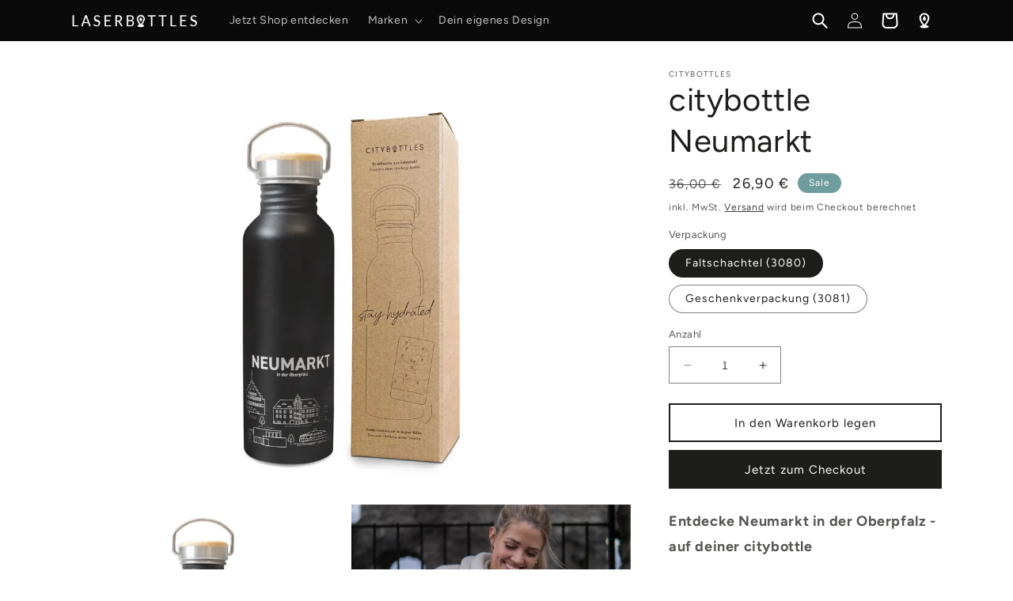

--- FILE ---
content_type: text/html; charset=utf-8
request_url: https://laserbottles.de/products/citybottle-neumarkt
body_size: 50898
content:
<!doctype html>
<html class="no-js" lang="de">
  <head>
    <meta charset="utf-8">
    <meta http-equiv="X-UA-Compatible" content="IE=edge">
    <meta name="viewport" content="width=device-width,initial-scale=1">
    <meta name="theme-color" content="">
    <meta name="google-site-verification" content="6Ndjy_OHJBgN0OfDBrUAyDsnCpDnDT4e3Z4Vc__nEfY" />
    <link rel="canonical" href="https://laserbottles.de/products/citybottle-neumarkt">
    <link rel="preconnect" href="https://cdn.shopify.com" crossorigin>

    
<link rel="icon" type="image/png" href="//laserbottles.de/cdn/shop/files/laserbottles-favicon_cb6dab9d-3e31-44bd-80e2-c9c82d97b824.png?crop=center&height=32&v=1677583669&width=32"><link rel="preconnect" href="https://fonts.shopifycdn.com" crossorigin><title>
      citybottle Neumarkt
 &ndash; laserbottles</title>

    
      <meta name="description" content="Entdecke Neumarkt in der Oberpfalz - auf deiner citybottle Achtung: Lieferung innerhalb 4-5 Tagen. Umweltfreundlich, leicht, robust und elegant – die citybottle ist mehr als nur eine Trinkflasche, sie ist ein Statement. Die citybottle ist die erste Trinkflasche, die dir sagt, wo du sie wieder auffüllen kannst. Der QR-C">
    

    

<meta property="og:site_name" content="laserbottles">
<meta property="og:url" content="https://laserbottles.de/products/citybottle-neumarkt">
<meta property="og:title" content="citybottle Neumarkt">
<meta property="og:type" content="product">
<meta property="og:description" content="Entdecke Neumarkt in der Oberpfalz - auf deiner citybottle Achtung: Lieferung innerhalb 4-5 Tagen. Umweltfreundlich, leicht, robust und elegant – die citybottle ist mehr als nur eine Trinkflasche, sie ist ein Statement. Die citybottle ist die erste Trinkflasche, die dir sagt, wo du sie wieder auffüllen kannst. Der QR-C"><meta property="og:image" content="http://laserbottles.de/cdn/shop/files/cb-produktbilder-neumarkt-nur-flasche.webp?v=1700233824">
  <meta property="og:image:secure_url" content="https://laserbottles.de/cdn/shop/files/cb-produktbilder-neumarkt-nur-flasche.webp?v=1700233824">
  <meta property="og:image:width" content="1500">
  <meta property="og:image:height" content="1501"><meta property="og:price:amount" content="26,90">
  <meta property="og:price:currency" content="EUR"><meta name="twitter:card" content="summary_large_image">
<meta name="twitter:title" content="citybottle Neumarkt">
<meta name="twitter:description" content="Entdecke Neumarkt in der Oberpfalz - auf deiner citybottle Achtung: Lieferung innerhalb 4-5 Tagen. Umweltfreundlich, leicht, robust und elegant – die citybottle ist mehr als nur eine Trinkflasche, sie ist ein Statement. Die citybottle ist die erste Trinkflasche, die dir sagt, wo du sie wieder auffüllen kannst. Der QR-C">


    <script src="//laserbottles.de/cdn/shop/t/1/assets/constants.js?v=165488195745554878101676468622" defer="defer"></script>
    <script src="//laserbottles.de/cdn/shop/t/1/assets/pubsub.js?v=2921868252632587581676468656" defer="defer"></script>
    <script src="//laserbottles.de/cdn/shop/t/1/assets/global.js?v=23213879807407254951683560408" defer="defer"></script>
    <script>window.performance && window.performance.mark && window.performance.mark('shopify.content_for_header.start');</script><meta name="facebook-domain-verification" content="32g6mwj7yrcawra4sjnn57fb6voxm7">
<meta name="google-site-verification" content="ICF_2T00zK3-RBTJzlVV59EzpVKrLhLXAd7H-zyZn80">
<meta id="shopify-digital-wallet" name="shopify-digital-wallet" content="/72478130476/digital_wallets/dialog">
<meta name="shopify-checkout-api-token" content="9a29320985c5d47bb6361ab62a0e9be5">
<meta id="in-context-paypal-metadata" data-shop-id="72478130476" data-venmo-supported="false" data-environment="production" data-locale="de_DE" data-paypal-v4="true" data-currency="EUR">
<link rel="alternate" type="application/json+oembed" href="https://laserbottles.de/products/citybottle-neumarkt.oembed">
<script async="async" src="/checkouts/internal/preloads.js?locale=de-DE"></script>
<script id="apple-pay-shop-capabilities" type="application/json">{"shopId":72478130476,"countryCode":"DE","currencyCode":"EUR","merchantCapabilities":["supports3DS"],"merchantId":"gid:\/\/shopify\/Shop\/72478130476","merchantName":"laserbottles","requiredBillingContactFields":["postalAddress","email"],"requiredShippingContactFields":["postalAddress","email"],"shippingType":"shipping","supportedNetworks":["visa","maestro","masterCard","amex"],"total":{"type":"pending","label":"laserbottles","amount":"1.00"},"shopifyPaymentsEnabled":true,"supportsSubscriptions":true}</script>
<script id="shopify-features" type="application/json">{"accessToken":"9a29320985c5d47bb6361ab62a0e9be5","betas":["rich-media-storefront-analytics"],"domain":"laserbottles.de","predictiveSearch":true,"shopId":72478130476,"locale":"de"}</script>
<script>var Shopify = Shopify || {};
Shopify.shop = "laserbottles.myshopify.com";
Shopify.locale = "de";
Shopify.currency = {"active":"EUR","rate":"1.0"};
Shopify.country = "DE";
Shopify.theme = {"name":"Dawn","id":144259842348,"schema_name":"Dawn","schema_version":"8.0.0","theme_store_id":887,"role":"main"};
Shopify.theme.handle = "null";
Shopify.theme.style = {"id":null,"handle":null};
Shopify.cdnHost = "laserbottles.de/cdn";
Shopify.routes = Shopify.routes || {};
Shopify.routes.root = "/";</script>
<script type="module">!function(o){(o.Shopify=o.Shopify||{}).modules=!0}(window);</script>
<script>!function(o){function n(){var o=[];function n(){o.push(Array.prototype.slice.apply(arguments))}return n.q=o,n}var t=o.Shopify=o.Shopify||{};t.loadFeatures=n(),t.autoloadFeatures=n()}(window);</script>
<script id="shop-js-analytics" type="application/json">{"pageType":"product"}</script>
<script defer="defer" async type="module" src="//laserbottles.de/cdn/shopifycloud/shop-js/modules/v2/client.init-shop-cart-sync_e98Ab_XN.de.esm.js"></script>
<script defer="defer" async type="module" src="//laserbottles.de/cdn/shopifycloud/shop-js/modules/v2/chunk.common_Pcw9EP95.esm.js"></script>
<script defer="defer" async type="module" src="//laserbottles.de/cdn/shopifycloud/shop-js/modules/v2/chunk.modal_CzmY4ZhL.esm.js"></script>
<script type="module">
  await import("//laserbottles.de/cdn/shopifycloud/shop-js/modules/v2/client.init-shop-cart-sync_e98Ab_XN.de.esm.js");
await import("//laserbottles.de/cdn/shopifycloud/shop-js/modules/v2/chunk.common_Pcw9EP95.esm.js");
await import("//laserbottles.de/cdn/shopifycloud/shop-js/modules/v2/chunk.modal_CzmY4ZhL.esm.js");

  window.Shopify.SignInWithShop?.initShopCartSync?.({"fedCMEnabled":true,"windoidEnabled":true});

</script>
<script>(function() {
  var isLoaded = false;
  function asyncLoad() {
    if (isLoaded) return;
    isLoaded = true;
    var urls = ["https:\/\/portal.zakeke.com\/Scripts\/integration\/shopify\/product.js?shop=laserbottles.myshopify.com","https:\/\/plugin.brevo.com\/integrations\/api\/automation\/script?user_connection_id=6450fcf5626bc13e2c771807\u0026ma-key=02mc52k49hqnvfftnxy0z2bt\u0026shop=laserbottles.myshopify.com","https:\/\/plugin.brevo.com\/integrations\/api\/sy\/cart_tracking\/script?ma-key=02mc52k49hqnvfftnxy0z2bt\u0026user_connection_id=6450fcf5626bc13e2c771807\u0026shop=laserbottles.myshopify.com","https:\/\/d23dclunsivw3h.cloudfront.net\/redirect-app.js?shop=laserbottles.myshopify.com","https:\/\/admin.revenuehunt.com\/embed.js?shop=laserbottles.myshopify.com"];
    for (var i = 0; i < urls.length; i++) {
      var s = document.createElement('script');
      s.type = 'text/javascript';
      s.async = true;
      s.src = urls[i];
      var x = document.getElementsByTagName('script')[0];
      x.parentNode.insertBefore(s, x);
    }
  };
  if(window.attachEvent) {
    window.attachEvent('onload', asyncLoad);
  } else {
    window.addEventListener('load', asyncLoad, false);
  }
})();</script>
<script id="__st">var __st={"a":72478130476,"offset":3600,"reqid":"e4d8fa9b-4675-44bd-8a65-b13ef86b3c3b-1769396241","pageurl":"laserbottles.de\/products\/citybottle-neumarkt","u":"75e28000cbd7","p":"product","rtyp":"product","rid":8891433976108};</script>
<script>window.ShopifyPaypalV4VisibilityTracking = true;</script>
<script id="captcha-bootstrap">!function(){'use strict';const t='contact',e='account',n='new_comment',o=[[t,t],['blogs',n],['comments',n],[t,'customer']],c=[[e,'customer_login'],[e,'guest_login'],[e,'recover_customer_password'],[e,'create_customer']],r=t=>t.map((([t,e])=>`form[action*='/${t}']:not([data-nocaptcha='true']) input[name='form_type'][value='${e}']`)).join(','),a=t=>()=>t?[...document.querySelectorAll(t)].map((t=>t.form)):[];function s(){const t=[...o],e=r(t);return a(e)}const i='password',u='form_key',d=['recaptcha-v3-token','g-recaptcha-response','h-captcha-response',i],f=()=>{try{return window.sessionStorage}catch{return}},m='__shopify_v',_=t=>t.elements[u];function p(t,e,n=!1){try{const o=window.sessionStorage,c=JSON.parse(o.getItem(e)),{data:r}=function(t){const{data:e,action:n}=t;return t[m]||n?{data:e,action:n}:{data:t,action:n}}(c);for(const[e,n]of Object.entries(r))t.elements[e]&&(t.elements[e].value=n);n&&o.removeItem(e)}catch(o){console.error('form repopulation failed',{error:o})}}const l='form_type',E='cptcha';function T(t){t.dataset[E]=!0}const w=window,h=w.document,L='Shopify',v='ce_forms',y='captcha';let A=!1;((t,e)=>{const n=(g='f06e6c50-85a8-45c8-87d0-21a2b65856fe',I='https://cdn.shopify.com/shopifycloud/storefront-forms-hcaptcha/ce_storefront_forms_captcha_hcaptcha.v1.5.2.iife.js',D={infoText:'Durch hCaptcha geschützt',privacyText:'Datenschutz',termsText:'Allgemeine Geschäftsbedingungen'},(t,e,n)=>{const o=w[L][v],c=o.bindForm;if(c)return c(t,g,e,D).then(n);var r;o.q.push([[t,g,e,D],n]),r=I,A||(h.body.append(Object.assign(h.createElement('script'),{id:'captcha-provider',async:!0,src:r})),A=!0)});var g,I,D;w[L]=w[L]||{},w[L][v]=w[L][v]||{},w[L][v].q=[],w[L][y]=w[L][y]||{},w[L][y].protect=function(t,e){n(t,void 0,e),T(t)},Object.freeze(w[L][y]),function(t,e,n,w,h,L){const[v,y,A,g]=function(t,e,n){const i=e?o:[],u=t?c:[],d=[...i,...u],f=r(d),m=r(i),_=r(d.filter((([t,e])=>n.includes(e))));return[a(f),a(m),a(_),s()]}(w,h,L),I=t=>{const e=t.target;return e instanceof HTMLFormElement?e:e&&e.form},D=t=>v().includes(t);t.addEventListener('submit',(t=>{const e=I(t);if(!e)return;const n=D(e)&&!e.dataset.hcaptchaBound&&!e.dataset.recaptchaBound,o=_(e),c=g().includes(e)&&(!o||!o.value);(n||c)&&t.preventDefault(),c&&!n&&(function(t){try{if(!f())return;!function(t){const e=f();if(!e)return;const n=_(t);if(!n)return;const o=n.value;o&&e.removeItem(o)}(t);const e=Array.from(Array(32),(()=>Math.random().toString(36)[2])).join('');!function(t,e){_(t)||t.append(Object.assign(document.createElement('input'),{type:'hidden',name:u})),t.elements[u].value=e}(t,e),function(t,e){const n=f();if(!n)return;const o=[...t.querySelectorAll(`input[type='${i}']`)].map((({name:t})=>t)),c=[...d,...o],r={};for(const[a,s]of new FormData(t).entries())c.includes(a)||(r[a]=s);n.setItem(e,JSON.stringify({[m]:1,action:t.action,data:r}))}(t,e)}catch(e){console.error('failed to persist form',e)}}(e),e.submit())}));const S=(t,e)=>{t&&!t.dataset[E]&&(n(t,e.some((e=>e===t))),T(t))};for(const o of['focusin','change'])t.addEventListener(o,(t=>{const e=I(t);D(e)&&S(e,y())}));const B=e.get('form_key'),M=e.get(l),P=B&&M;t.addEventListener('DOMContentLoaded',(()=>{const t=y();if(P)for(const e of t)e.elements[l].value===M&&p(e,B);[...new Set([...A(),...v().filter((t=>'true'===t.dataset.shopifyCaptcha))])].forEach((e=>S(e,t)))}))}(h,new URLSearchParams(w.location.search),n,t,e,['guest_login'])})(!0,!0)}();</script>
<script integrity="sha256-4kQ18oKyAcykRKYeNunJcIwy7WH5gtpwJnB7kiuLZ1E=" data-source-attribution="shopify.loadfeatures" defer="defer" src="//laserbottles.de/cdn/shopifycloud/storefront/assets/storefront/load_feature-a0a9edcb.js" crossorigin="anonymous"></script>
<script data-source-attribution="shopify.dynamic_checkout.dynamic.init">var Shopify=Shopify||{};Shopify.PaymentButton=Shopify.PaymentButton||{isStorefrontPortableWallets:!0,init:function(){window.Shopify.PaymentButton.init=function(){};var t=document.createElement("script");t.src="https://laserbottles.de/cdn/shopifycloud/portable-wallets/latest/portable-wallets.de.js",t.type="module",document.head.appendChild(t)}};
</script>
<script data-source-attribution="shopify.dynamic_checkout.buyer_consent">
  function portableWalletsHideBuyerConsent(e){var t=document.getElementById("shopify-buyer-consent"),n=document.getElementById("shopify-subscription-policy-button");t&&n&&(t.classList.add("hidden"),t.setAttribute("aria-hidden","true"),n.removeEventListener("click",e))}function portableWalletsShowBuyerConsent(e){var t=document.getElementById("shopify-buyer-consent"),n=document.getElementById("shopify-subscription-policy-button");t&&n&&(t.classList.remove("hidden"),t.removeAttribute("aria-hidden"),n.addEventListener("click",e))}window.Shopify?.PaymentButton&&(window.Shopify.PaymentButton.hideBuyerConsent=portableWalletsHideBuyerConsent,window.Shopify.PaymentButton.showBuyerConsent=portableWalletsShowBuyerConsent);
</script>
<script>
  function portableWalletsCleanup(e){e&&e.src&&console.error("Failed to load portable wallets script "+e.src);var t=document.querySelectorAll("shopify-accelerated-checkout .shopify-payment-button__skeleton, shopify-accelerated-checkout-cart .wallet-cart-button__skeleton"),e=document.getElementById("shopify-buyer-consent");for(let e=0;e<t.length;e++)t[e].remove();e&&e.remove()}function portableWalletsNotLoadedAsModule(e){e instanceof ErrorEvent&&"string"==typeof e.message&&e.message.includes("import.meta")&&"string"==typeof e.filename&&e.filename.includes("portable-wallets")&&(window.removeEventListener("error",portableWalletsNotLoadedAsModule),window.Shopify.PaymentButton.failedToLoad=e,"loading"===document.readyState?document.addEventListener("DOMContentLoaded",window.Shopify.PaymentButton.init):window.Shopify.PaymentButton.init())}window.addEventListener("error",portableWalletsNotLoadedAsModule);
</script>

<script type="module" src="https://laserbottles.de/cdn/shopifycloud/portable-wallets/latest/portable-wallets.de.js" onError="portableWalletsCleanup(this)" crossorigin="anonymous"></script>
<script nomodule>
  document.addEventListener("DOMContentLoaded", portableWalletsCleanup);
</script>

<script id='scb4127' type='text/javascript' async='' src='https://laserbottles.de/cdn/shopifycloud/privacy-banner/storefront-banner.js'></script><link id="shopify-accelerated-checkout-styles" rel="stylesheet" media="screen" href="https://laserbottles.de/cdn/shopifycloud/portable-wallets/latest/accelerated-checkout-backwards-compat.css" crossorigin="anonymous">
<style id="shopify-accelerated-checkout-cart">
        #shopify-buyer-consent {
  margin-top: 1em;
  display: inline-block;
  width: 100%;
}

#shopify-buyer-consent.hidden {
  display: none;
}

#shopify-subscription-policy-button {
  background: none;
  border: none;
  padding: 0;
  text-decoration: underline;
  font-size: inherit;
  cursor: pointer;
}

#shopify-subscription-policy-button::before {
  box-shadow: none;
}

      </style>
<script id="sections-script" data-sections="header,footer" defer="defer" src="//laserbottles.de/cdn/shop/t/1/compiled_assets/scripts.js?v=486"></script>
<script>window.performance && window.performance.mark && window.performance.mark('shopify.content_for_header.end');</script>


    <style data-shopify>
      @font-face {
  font-family: Figtree;
  font-weight: 400;
  font-style: normal;
  font-display: swap;
  src: url("//laserbottles.de/cdn/fonts/figtree/figtree_n4.3c0838aba1701047e60be6a99a1b0a40ce9b8419.woff2") format("woff2"),
       url("//laserbottles.de/cdn/fonts/figtree/figtree_n4.c0575d1db21fc3821f17fd6617d3dee552312137.woff") format("woff");
}

      @font-face {
  font-family: Figtree;
  font-weight: 700;
  font-style: normal;
  font-display: swap;
  src: url("//laserbottles.de/cdn/fonts/figtree/figtree_n7.2fd9bfe01586148e644724096c9d75e8c7a90e55.woff2") format("woff2"),
       url("//laserbottles.de/cdn/fonts/figtree/figtree_n7.ea05de92d862f9594794ab281c4c3a67501ef5fc.woff") format("woff");
}

      @font-face {
  font-family: Figtree;
  font-weight: 400;
  font-style: italic;
  font-display: swap;
  src: url("//laserbottles.de/cdn/fonts/figtree/figtree_i4.89f7a4275c064845c304a4cf8a4a586060656db2.woff2") format("woff2"),
       url("//laserbottles.de/cdn/fonts/figtree/figtree_i4.6f955aaaafc55a22ffc1f32ecf3756859a5ad3e2.woff") format("woff");
}

      @font-face {
  font-family: Figtree;
  font-weight: 700;
  font-style: italic;
  font-display: swap;
  src: url("//laserbottles.de/cdn/fonts/figtree/figtree_i7.06add7096a6f2ab742e09ec7e498115904eda1fe.woff2") format("woff2"),
       url("//laserbottles.de/cdn/fonts/figtree/figtree_i7.ee584b5fcaccdbb5518c0228158941f8df81b101.woff") format("woff");
}

      @font-face {
  font-family: Figtree;
  font-weight: 400;
  font-style: normal;
  font-display: swap;
  src: url("//laserbottles.de/cdn/fonts/figtree/figtree_n4.3c0838aba1701047e60be6a99a1b0a40ce9b8419.woff2") format("woff2"),
       url("//laserbottles.de/cdn/fonts/figtree/figtree_n4.c0575d1db21fc3821f17fd6617d3dee552312137.woff") format("woff");
}


      :root {
        --font-body-family: Figtree, sans-serif;
        --font-body-style: normal;
        --font-body-weight: 400;
        --font-body-weight-bold: 700;

        --font-heading-family: Figtree, sans-serif;
        --font-heading-style: normal;
        --font-heading-weight: 400;

        --font-body-scale: 1.0;
        --font-heading-scale: 1.0;

        --color-base-text: 29, 29, 27;
        --color-shadow: 29, 29, 27;
        --color-base-background-1: 255, 255, 255;
        --color-base-background-2: 243, 243, 243;
        --color-base-solid-button-labels: 255, 255, 255;
        --color-base-outline-button-labels: 29, 29, 27;
        --color-base-accent-1: 29, 29, 27;
        --color-base-accent-2: 111, 157, 157;
        --payment-terms-background-color: #ffffff;

        --gradient-base-background-1: #ffffff;
        --gradient-base-background-2: #f3f3f3;
        --gradient-base-accent-1: #1d1d1b;
        --gradient-base-accent-2: #6f9d9d;

        --media-padding: px;
        --media-border-opacity: 0.05;
        --media-border-width: 0px;
        --media-radius: 0px;
        --media-shadow-opacity: 0.0;
        --media-shadow-horizontal-offset: 0px;
        --media-shadow-vertical-offset: 4px;
        --media-shadow-blur-radius: 5px;
        --media-shadow-visible: 0;

        --page-width: 120rem;
        --page-width-margin: 0rem;

        --product-card-image-padding: 0.0rem;
        --product-card-corner-radius: 0.0rem;
        --product-card-text-alignment: left;
        --product-card-border-width: 0.0rem;
        --product-card-border-opacity: 0.1;
        --product-card-shadow-opacity: 0.0;
        --product-card-shadow-visible: 0;
        --product-card-shadow-horizontal-offset: 0.0rem;
        --product-card-shadow-vertical-offset: 0.4rem;
        --product-card-shadow-blur-radius: 0.5rem;

        --collection-card-image-padding: 0.0rem;
        --collection-card-corner-radius: 0.0rem;
        --collection-card-text-alignment: left;
        --collection-card-border-width: 0.0rem;
        --collection-card-border-opacity: 0.1;
        --collection-card-shadow-opacity: 0.0;
        --collection-card-shadow-visible: 0;
        --collection-card-shadow-horizontal-offset: 0.0rem;
        --collection-card-shadow-vertical-offset: 0.4rem;
        --collection-card-shadow-blur-radius: 0.5rem;

        --blog-card-image-padding: 0.0rem;
        --blog-card-corner-radius: 0.0rem;
        --blog-card-text-alignment: left;
        --blog-card-border-width: 0.0rem;
        --blog-card-border-opacity: 0.1;
        --blog-card-shadow-opacity: 0.0;
        --blog-card-shadow-visible: 0;
        --blog-card-shadow-horizontal-offset: 0.0rem;
        --blog-card-shadow-vertical-offset: 0.4rem;
        --blog-card-shadow-blur-radius: 0.5rem;

        --badge-corner-radius: 4.0rem;

        --popup-border-width: 1px;
        --popup-border-opacity: 0.1;
        --popup-corner-radius: 0px;
        --popup-shadow-opacity: 0.0;
        --popup-shadow-horizontal-offset: 0px;
        --popup-shadow-vertical-offset: 4px;
        --popup-shadow-blur-radius: 5px;

        --drawer-border-width: 1px;
        --drawer-border-opacity: 0.1;
        --drawer-shadow-opacity: 0.0;
        --drawer-shadow-horizontal-offset: 0px;
        --drawer-shadow-vertical-offset: 4px;
        --drawer-shadow-blur-radius: 5px;

        --spacing-sections-desktop: 0px;
        --spacing-sections-mobile: 0px;

        --grid-desktop-vertical-spacing: 8px;
        --grid-desktop-horizontal-spacing: 8px;
        --grid-mobile-vertical-spacing: 4px;
        --grid-mobile-horizontal-spacing: 4px;

        --text-boxes-border-opacity: 0.1;
        --text-boxes-border-width: 0px;
        --text-boxes-radius: 0px;
        --text-boxes-shadow-opacity: 0.0;
        --text-boxes-shadow-visible: 0;
        --text-boxes-shadow-horizontal-offset: 0px;
        --text-boxes-shadow-vertical-offset: 4px;
        --text-boxes-shadow-blur-radius: 5px;

        --buttons-radius: 0px;
        --buttons-radius-outset: 0px;
        --buttons-border-width: 2px;
        --buttons-border-opacity: 1.0;
        --buttons-shadow-opacity: 0.0;
        --buttons-shadow-visible: 0;
        --buttons-shadow-horizontal-offset: 0px;
        --buttons-shadow-vertical-offset: 4px;
        --buttons-shadow-blur-radius: 5px;
        --buttons-border-offset: 0px;

        --inputs-radius: 0px;
        --inputs-border-width: 1px;
        --inputs-border-opacity: 0.55;
        --inputs-shadow-opacity: 0.0;
        --inputs-shadow-horizontal-offset: 0px;
        --inputs-margin-offset: 0px;
        --inputs-shadow-vertical-offset: 4px;
        --inputs-shadow-blur-radius: 5px;
        --inputs-radius-outset: 0px;

        --variant-pills-radius: 40px;
        --variant-pills-border-width: 1px;
        --variant-pills-border-opacity: 0.55;
        --variant-pills-shadow-opacity: 0.0;
        --variant-pills-shadow-horizontal-offset: 0px;
        --variant-pills-shadow-vertical-offset: 4px;
        --variant-pills-shadow-blur-radius: 5px;
      }

      *,
      *::before,
      *::after {
        box-sizing: inherit;
      }

      html {
        box-sizing: border-box;
        font-size: calc(var(--font-body-scale) * 62.5%);
        height: 100%;
      }

      body {
        display: grid;
        grid-template-rows: auto auto 1fr auto;
        grid-template-columns: 100%;
        min-height: 100%;
        margin: 0;
        font-size: 1.5rem;
        letter-spacing: 0.06rem;
        line-height: calc(1 + 0.8 / var(--font-body-scale));
        font-family: var(--font-body-family);
        font-style: var(--font-body-style);
        font-weight: var(--font-body-weight);
      }

      @media screen and (min-width: 750px) {
        body {
          font-size: 1.6rem;
        }
      }
    </style>

    <link href="//laserbottles.de/cdn/shop/t/1/assets/base.css?v=109862954771653065331683883924" rel="stylesheet" type="text/css" media="all" />
<link rel="preload" as="font" href="//laserbottles.de/cdn/fonts/figtree/figtree_n4.3c0838aba1701047e60be6a99a1b0a40ce9b8419.woff2" type="font/woff2" crossorigin><link rel="preload" as="font" href="//laserbottles.de/cdn/fonts/figtree/figtree_n4.3c0838aba1701047e60be6a99a1b0a40ce9b8419.woff2" type="font/woff2" crossorigin><link
        rel="stylesheet"
        href="//laserbottles.de/cdn/shop/t/1/assets/component-predictive-search.css?v=85913294783299393391676468634"
        media="print"
        onload="this.media='all'"
      ><script>
      document.documentElement.className = document.documentElement.className.replace('no-js', 'js');
      if (Shopify.designMode) {
        document.documentElement.classList.add('shopify-design-mode');
      }
    </script>
    <script>
      window.pipedriveLeadboosterConfig = {base: 'leadbooster-chat.pipedrive.com',companyId: 5028957,playbookUuid: '1bf235d1-613c-4f2b-a6e9-deabffee85e1',version: 2};(function () {var w = window;if (w.LeadBooster) {console.warn('LeadBooster already exists');} else {w.LeadBooster = {q: [],on: function (n, h) {this.q.push({ t: 'o', n: n, h: h });},trigger: function (n) {this.q.push({ t: 't', n: n });},};}})();
    </script>
    <script src="https://leadbooster-chat.pipedrive.com/assets/loader.js" async></script>
  <script src="https://cdn.shopify.com/extensions/f406d22d-e102-44d7-b675-db4d171fb305/1.1.0/assets/_app.js" type="text/javascript" defer="defer"></script>
<link href="https://cdn.shopify.com/extensions/f406d22d-e102-44d7-b675-db4d171fb305/1.1.0/assets/_app.css" rel="stylesheet" type="text/css" media="all">
<link href="https://monorail-edge.shopifysvc.com" rel="dns-prefetch">
<script>(function(){if ("sendBeacon" in navigator && "performance" in window) {try {var session_token_from_headers = performance.getEntriesByType('navigation')[0].serverTiming.find(x => x.name == '_s').description;} catch {var session_token_from_headers = undefined;}var session_cookie_matches = document.cookie.match(/_shopify_s=([^;]*)/);var session_token_from_cookie = session_cookie_matches && session_cookie_matches.length === 2 ? session_cookie_matches[1] : "";var session_token = session_token_from_headers || session_token_from_cookie || "";function handle_abandonment_event(e) {var entries = performance.getEntries().filter(function(entry) {return /monorail-edge.shopifysvc.com/.test(entry.name);});if (!window.abandonment_tracked && entries.length === 0) {window.abandonment_tracked = true;var currentMs = Date.now();var navigation_start = performance.timing.navigationStart;var payload = {shop_id: 72478130476,url: window.location.href,navigation_start,duration: currentMs - navigation_start,session_token,page_type: "product"};window.navigator.sendBeacon("https://monorail-edge.shopifysvc.com/v1/produce", JSON.stringify({schema_id: "online_store_buyer_site_abandonment/1.1",payload: payload,metadata: {event_created_at_ms: currentMs,event_sent_at_ms: currentMs}}));}}window.addEventListener('pagehide', handle_abandonment_event);}}());</script>
<script id="web-pixels-manager-setup">(function e(e,d,r,n,o){if(void 0===o&&(o={}),!Boolean(null===(a=null===(i=window.Shopify)||void 0===i?void 0:i.analytics)||void 0===a?void 0:a.replayQueue)){var i,a;window.Shopify=window.Shopify||{};var t=window.Shopify;t.analytics=t.analytics||{};var s=t.analytics;s.replayQueue=[],s.publish=function(e,d,r){return s.replayQueue.push([e,d,r]),!0};try{self.performance.mark("wpm:start")}catch(e){}var l=function(){var e={modern:/Edge?\/(1{2}[4-9]|1[2-9]\d|[2-9]\d{2}|\d{4,})\.\d+(\.\d+|)|Firefox\/(1{2}[4-9]|1[2-9]\d|[2-9]\d{2}|\d{4,})\.\d+(\.\d+|)|Chrom(ium|e)\/(9{2}|\d{3,})\.\d+(\.\d+|)|(Maci|X1{2}).+ Version\/(15\.\d+|(1[6-9]|[2-9]\d|\d{3,})\.\d+)([,.]\d+|)( \(\w+\)|)( Mobile\/\w+|) Safari\/|Chrome.+OPR\/(9{2}|\d{3,})\.\d+\.\d+|(CPU[ +]OS|iPhone[ +]OS|CPU[ +]iPhone|CPU IPhone OS|CPU iPad OS)[ +]+(15[._]\d+|(1[6-9]|[2-9]\d|\d{3,})[._]\d+)([._]\d+|)|Android:?[ /-](13[3-9]|1[4-9]\d|[2-9]\d{2}|\d{4,})(\.\d+|)(\.\d+|)|Android.+Firefox\/(13[5-9]|1[4-9]\d|[2-9]\d{2}|\d{4,})\.\d+(\.\d+|)|Android.+Chrom(ium|e)\/(13[3-9]|1[4-9]\d|[2-9]\d{2}|\d{4,})\.\d+(\.\d+|)|SamsungBrowser\/([2-9]\d|\d{3,})\.\d+/,legacy:/Edge?\/(1[6-9]|[2-9]\d|\d{3,})\.\d+(\.\d+|)|Firefox\/(5[4-9]|[6-9]\d|\d{3,})\.\d+(\.\d+|)|Chrom(ium|e)\/(5[1-9]|[6-9]\d|\d{3,})\.\d+(\.\d+|)([\d.]+$|.*Safari\/(?![\d.]+ Edge\/[\d.]+$))|(Maci|X1{2}).+ Version\/(10\.\d+|(1[1-9]|[2-9]\d|\d{3,})\.\d+)([,.]\d+|)( \(\w+\)|)( Mobile\/\w+|) Safari\/|Chrome.+OPR\/(3[89]|[4-9]\d|\d{3,})\.\d+\.\d+|(CPU[ +]OS|iPhone[ +]OS|CPU[ +]iPhone|CPU IPhone OS|CPU iPad OS)[ +]+(10[._]\d+|(1[1-9]|[2-9]\d|\d{3,})[._]\d+)([._]\d+|)|Android:?[ /-](13[3-9]|1[4-9]\d|[2-9]\d{2}|\d{4,})(\.\d+|)(\.\d+|)|Mobile Safari.+OPR\/([89]\d|\d{3,})\.\d+\.\d+|Android.+Firefox\/(13[5-9]|1[4-9]\d|[2-9]\d{2}|\d{4,})\.\d+(\.\d+|)|Android.+Chrom(ium|e)\/(13[3-9]|1[4-9]\d|[2-9]\d{2}|\d{4,})\.\d+(\.\d+|)|Android.+(UC? ?Browser|UCWEB|U3)[ /]?(15\.([5-9]|\d{2,})|(1[6-9]|[2-9]\d|\d{3,})\.\d+)\.\d+|SamsungBrowser\/(5\.\d+|([6-9]|\d{2,})\.\d+)|Android.+MQ{2}Browser\/(14(\.(9|\d{2,})|)|(1[5-9]|[2-9]\d|\d{3,})(\.\d+|))(\.\d+|)|K[Aa][Ii]OS\/(3\.\d+|([4-9]|\d{2,})\.\d+)(\.\d+|)/},d=e.modern,r=e.legacy,n=navigator.userAgent;return n.match(d)?"modern":n.match(r)?"legacy":"unknown"}(),u="modern"===l?"modern":"legacy",c=(null!=n?n:{modern:"",legacy:""})[u],f=function(e){return[e.baseUrl,"/wpm","/b",e.hashVersion,"modern"===e.buildTarget?"m":"l",".js"].join("")}({baseUrl:d,hashVersion:r,buildTarget:u}),m=function(e){var d=e.version,r=e.bundleTarget,n=e.surface,o=e.pageUrl,i=e.monorailEndpoint;return{emit:function(e){var a=e.status,t=e.errorMsg,s=(new Date).getTime(),l=JSON.stringify({metadata:{event_sent_at_ms:s},events:[{schema_id:"web_pixels_manager_load/3.1",payload:{version:d,bundle_target:r,page_url:o,status:a,surface:n,error_msg:t},metadata:{event_created_at_ms:s}}]});if(!i)return console&&console.warn&&console.warn("[Web Pixels Manager] No Monorail endpoint provided, skipping logging."),!1;try{return self.navigator.sendBeacon.bind(self.navigator)(i,l)}catch(e){}var u=new XMLHttpRequest;try{return u.open("POST",i,!0),u.setRequestHeader("Content-Type","text/plain"),u.send(l),!0}catch(e){return console&&console.warn&&console.warn("[Web Pixels Manager] Got an unhandled error while logging to Monorail."),!1}}}}({version:r,bundleTarget:l,surface:e.surface,pageUrl:self.location.href,monorailEndpoint:e.monorailEndpoint});try{o.browserTarget=l,function(e){var d=e.src,r=e.async,n=void 0===r||r,o=e.onload,i=e.onerror,a=e.sri,t=e.scriptDataAttributes,s=void 0===t?{}:t,l=document.createElement("script"),u=document.querySelector("head"),c=document.querySelector("body");if(l.async=n,l.src=d,a&&(l.integrity=a,l.crossOrigin="anonymous"),s)for(var f in s)if(Object.prototype.hasOwnProperty.call(s,f))try{l.dataset[f]=s[f]}catch(e){}if(o&&l.addEventListener("load",o),i&&l.addEventListener("error",i),u)u.appendChild(l);else{if(!c)throw new Error("Did not find a head or body element to append the script");c.appendChild(l)}}({src:f,async:!0,onload:function(){if(!function(){var e,d;return Boolean(null===(d=null===(e=window.Shopify)||void 0===e?void 0:e.analytics)||void 0===d?void 0:d.initialized)}()){var d=window.webPixelsManager.init(e)||void 0;if(d){var r=window.Shopify.analytics;r.replayQueue.forEach((function(e){var r=e[0],n=e[1],o=e[2];d.publishCustomEvent(r,n,o)})),r.replayQueue=[],r.publish=d.publishCustomEvent,r.visitor=d.visitor,r.initialized=!0}}},onerror:function(){return m.emit({status:"failed",errorMsg:"".concat(f," has failed to load")})},sri:function(e){var d=/^sha384-[A-Za-z0-9+/=]+$/;return"string"==typeof e&&d.test(e)}(c)?c:"",scriptDataAttributes:o}),m.emit({status:"loading"})}catch(e){m.emit({status:"failed",errorMsg:(null==e?void 0:e.message)||"Unknown error"})}}})({shopId: 72478130476,storefrontBaseUrl: "https://laserbottles.de",extensionsBaseUrl: "https://extensions.shopifycdn.com/cdn/shopifycloud/web-pixels-manager",monorailEndpoint: "https://monorail-edge.shopifysvc.com/unstable/produce_batch",surface: "storefront-renderer",enabledBetaFlags: ["2dca8a86"],webPixelsConfigList: [{"id":"866976044","configuration":"{\"config\":\"{\\\"pixel_id\\\":\\\"AW-16736109436\\\",\\\"target_country\\\":\\\"DE\\\",\\\"gtag_events\\\":[{\\\"type\\\":\\\"begin_checkout\\\",\\\"action_label\\\":\\\"AW-16736109436\\\/949TCK3_iNwZEPyGs6w-\\\"},{\\\"type\\\":\\\"search\\\",\\\"action_label\\\":\\\"AW-16736109436\\\/q9VoCKf_iNwZEPyGs6w-\\\"},{\\\"type\\\":\\\"view_item\\\",\\\"action_label\\\":[\\\"AW-16736109436\\\/A5zaCKT_iNwZEPyGs6w-\\\",\\\"MC-58FG8GSV2Q\\\"]},{\\\"type\\\":\\\"purchase\\\",\\\"action_label\\\":[\\\"AW-16736109436\\\/16aZCJ7_iNwZEPyGs6w-\\\",\\\"MC-58FG8GSV2Q\\\"]},{\\\"type\\\":\\\"page_view\\\",\\\"action_label\\\":[\\\"AW-16736109436\\\/_kEWCKH_iNwZEPyGs6w-\\\",\\\"MC-58FG8GSV2Q\\\"]},{\\\"type\\\":\\\"add_payment_info\\\",\\\"action_label\\\":\\\"AW-16736109436\\\/3_wuCKiAidwZEPyGs6w-\\\"},{\\\"type\\\":\\\"add_to_cart\\\",\\\"action_label\\\":\\\"AW-16736109436\\\/OAEoCKr_iNwZEPyGs6w-\\\"}],\\\"enable_monitoring_mode\\\":false}\"}","eventPayloadVersion":"v1","runtimeContext":"OPEN","scriptVersion":"b2a88bafab3e21179ed38636efcd8a93","type":"APP","apiClientId":1780363,"privacyPurposes":[],"dataSharingAdjustments":{"protectedCustomerApprovalScopes":["read_customer_address","read_customer_email","read_customer_name","read_customer_personal_data","read_customer_phone"]}},{"id":"81494316","configuration":"{\"myshopifyDomain\":\"laserbottles.myshopify.com\"}","eventPayloadVersion":"v1","runtimeContext":"STRICT","scriptVersion":"23b97d18e2aa74363140dc29c9284e87","type":"APP","apiClientId":2775569,"privacyPurposes":["ANALYTICS","MARKETING","SALE_OF_DATA"],"dataSharingAdjustments":{"protectedCustomerApprovalScopes":["read_customer_address","read_customer_email","read_customer_name","read_customer_phone","read_customer_personal_data"]}},{"id":"shopify-app-pixel","configuration":"{}","eventPayloadVersion":"v1","runtimeContext":"STRICT","scriptVersion":"0450","apiClientId":"shopify-pixel","type":"APP","privacyPurposes":["ANALYTICS","MARKETING"]},{"id":"shopify-custom-pixel","eventPayloadVersion":"v1","runtimeContext":"LAX","scriptVersion":"0450","apiClientId":"shopify-pixel","type":"CUSTOM","privacyPurposes":["ANALYTICS","MARKETING"]}],isMerchantRequest: false,initData: {"shop":{"name":"laserbottles","paymentSettings":{"currencyCode":"EUR"},"myshopifyDomain":"laserbottles.myshopify.com","countryCode":"DE","storefrontUrl":"https:\/\/laserbottles.de"},"customer":null,"cart":null,"checkout":null,"productVariants":[{"price":{"amount":26.9,"currencyCode":"EUR"},"product":{"title":"citybottle Neumarkt","vendor":"citybottles","id":"8891433976108","untranslatedTitle":"citybottle Neumarkt","url":"\/products\/citybottle-neumarkt","type":"Art.Nr."},"id":"47465247015212","image":{"src":"\/\/laserbottles.de\/cdn\/shop\/files\/cb-produktbilder-neumarkt-faltschachtel.webp?v=1700233368"},"sku":"","title":"Faltschachtel (3080)","untranslatedTitle":"Faltschachtel (3080)"},{"price":{"amount":29.9,"currencyCode":"EUR"},"product":{"title":"citybottle Neumarkt","vendor":"citybottles","id":"8891433976108","untranslatedTitle":"citybottle Neumarkt","url":"\/products\/citybottle-neumarkt","type":"Art.Nr."},"id":"47465247047980","image":{"src":"\/\/laserbottles.de\/cdn\/shop\/files\/cb-produktbilder-neumarkt-runddose.webp?v=1700259741"},"sku":"","title":"Geschenkverpackung (3081)","untranslatedTitle":"Geschenkverpackung (3081)"}],"purchasingCompany":null},},"https://laserbottles.de/cdn","fcfee988w5aeb613cpc8e4bc33m6693e112",{"modern":"","legacy":""},{"shopId":"72478130476","storefrontBaseUrl":"https:\/\/laserbottles.de","extensionBaseUrl":"https:\/\/extensions.shopifycdn.com\/cdn\/shopifycloud\/web-pixels-manager","surface":"storefront-renderer","enabledBetaFlags":"[\"2dca8a86\"]","isMerchantRequest":"false","hashVersion":"fcfee988w5aeb613cpc8e4bc33m6693e112","publish":"custom","events":"[[\"page_viewed\",{}],[\"product_viewed\",{\"productVariant\":{\"price\":{\"amount\":26.9,\"currencyCode\":\"EUR\"},\"product\":{\"title\":\"citybottle Neumarkt\",\"vendor\":\"citybottles\",\"id\":\"8891433976108\",\"untranslatedTitle\":\"citybottle Neumarkt\",\"url\":\"\/products\/citybottle-neumarkt\",\"type\":\"Art.Nr.\"},\"id\":\"47465247015212\",\"image\":{\"src\":\"\/\/laserbottles.de\/cdn\/shop\/files\/cb-produktbilder-neumarkt-faltschachtel.webp?v=1700233368\"},\"sku\":\"\",\"title\":\"Faltschachtel (3080)\",\"untranslatedTitle\":\"Faltschachtel (3080)\"}}]]"});</script><script>
  window.ShopifyAnalytics = window.ShopifyAnalytics || {};
  window.ShopifyAnalytics.meta = window.ShopifyAnalytics.meta || {};
  window.ShopifyAnalytics.meta.currency = 'EUR';
  var meta = {"product":{"id":8891433976108,"gid":"gid:\/\/shopify\/Product\/8891433976108","vendor":"citybottles","type":"Art.Nr.","handle":"citybottle-neumarkt","variants":[{"id":47465247015212,"price":2690,"name":"citybottle Neumarkt - Faltschachtel (3080)","public_title":"Faltschachtel (3080)","sku":""},{"id":47465247047980,"price":2990,"name":"citybottle Neumarkt - Geschenkverpackung (3081)","public_title":"Geschenkverpackung (3081)","sku":""}],"remote":false},"page":{"pageType":"product","resourceType":"product","resourceId":8891433976108,"requestId":"e4d8fa9b-4675-44bd-8a65-b13ef86b3c3b-1769396241"}};
  for (var attr in meta) {
    window.ShopifyAnalytics.meta[attr] = meta[attr];
  }
</script>
<script class="analytics">
  (function () {
    var customDocumentWrite = function(content) {
      var jquery = null;

      if (window.jQuery) {
        jquery = window.jQuery;
      } else if (window.Checkout && window.Checkout.$) {
        jquery = window.Checkout.$;
      }

      if (jquery) {
        jquery('body').append(content);
      }
    };

    var hasLoggedConversion = function(token) {
      if (token) {
        return document.cookie.indexOf('loggedConversion=' + token) !== -1;
      }
      return false;
    }

    var setCookieIfConversion = function(token) {
      if (token) {
        var twoMonthsFromNow = new Date(Date.now());
        twoMonthsFromNow.setMonth(twoMonthsFromNow.getMonth() + 2);

        document.cookie = 'loggedConversion=' + token + '; expires=' + twoMonthsFromNow;
      }
    }

    var trekkie = window.ShopifyAnalytics.lib = window.trekkie = window.trekkie || [];
    if (trekkie.integrations) {
      return;
    }
    trekkie.methods = [
      'identify',
      'page',
      'ready',
      'track',
      'trackForm',
      'trackLink'
    ];
    trekkie.factory = function(method) {
      return function() {
        var args = Array.prototype.slice.call(arguments);
        args.unshift(method);
        trekkie.push(args);
        return trekkie;
      };
    };
    for (var i = 0; i < trekkie.methods.length; i++) {
      var key = trekkie.methods[i];
      trekkie[key] = trekkie.factory(key);
    }
    trekkie.load = function(config) {
      trekkie.config = config || {};
      trekkie.config.initialDocumentCookie = document.cookie;
      var first = document.getElementsByTagName('script')[0];
      var script = document.createElement('script');
      script.type = 'text/javascript';
      script.onerror = function(e) {
        var scriptFallback = document.createElement('script');
        scriptFallback.type = 'text/javascript';
        scriptFallback.onerror = function(error) {
                var Monorail = {
      produce: function produce(monorailDomain, schemaId, payload) {
        var currentMs = new Date().getTime();
        var event = {
          schema_id: schemaId,
          payload: payload,
          metadata: {
            event_created_at_ms: currentMs,
            event_sent_at_ms: currentMs
          }
        };
        return Monorail.sendRequest("https://" + monorailDomain + "/v1/produce", JSON.stringify(event));
      },
      sendRequest: function sendRequest(endpointUrl, payload) {
        // Try the sendBeacon API
        if (window && window.navigator && typeof window.navigator.sendBeacon === 'function' && typeof window.Blob === 'function' && !Monorail.isIos12()) {
          var blobData = new window.Blob([payload], {
            type: 'text/plain'
          });

          if (window.navigator.sendBeacon(endpointUrl, blobData)) {
            return true;
          } // sendBeacon was not successful

        } // XHR beacon

        var xhr = new XMLHttpRequest();

        try {
          xhr.open('POST', endpointUrl);
          xhr.setRequestHeader('Content-Type', 'text/plain');
          xhr.send(payload);
        } catch (e) {
          console.log(e);
        }

        return false;
      },
      isIos12: function isIos12() {
        return window.navigator.userAgent.lastIndexOf('iPhone; CPU iPhone OS 12_') !== -1 || window.navigator.userAgent.lastIndexOf('iPad; CPU OS 12_') !== -1;
      }
    };
    Monorail.produce('monorail-edge.shopifysvc.com',
      'trekkie_storefront_load_errors/1.1',
      {shop_id: 72478130476,
      theme_id: 144259842348,
      app_name: "storefront",
      context_url: window.location.href,
      source_url: "//laserbottles.de/cdn/s/trekkie.storefront.8d95595f799fbf7e1d32231b9a28fd43b70c67d3.min.js"});

        };
        scriptFallback.async = true;
        scriptFallback.src = '//laserbottles.de/cdn/s/trekkie.storefront.8d95595f799fbf7e1d32231b9a28fd43b70c67d3.min.js';
        first.parentNode.insertBefore(scriptFallback, first);
      };
      script.async = true;
      script.src = '//laserbottles.de/cdn/s/trekkie.storefront.8d95595f799fbf7e1d32231b9a28fd43b70c67d3.min.js';
      first.parentNode.insertBefore(script, first);
    };
    trekkie.load(
      {"Trekkie":{"appName":"storefront","development":false,"defaultAttributes":{"shopId":72478130476,"isMerchantRequest":null,"themeId":144259842348,"themeCityHash":"15920851506002642198","contentLanguage":"de","currency":"EUR","eventMetadataId":"f71f77b8-4bdb-42d0-b3bf-0c16dc5b993b"},"isServerSideCookieWritingEnabled":true,"monorailRegion":"shop_domain","enabledBetaFlags":["65f19447"]},"Session Attribution":{},"S2S":{"facebookCapiEnabled":false,"source":"trekkie-storefront-renderer","apiClientId":580111}}
    );

    var loaded = false;
    trekkie.ready(function() {
      if (loaded) return;
      loaded = true;

      window.ShopifyAnalytics.lib = window.trekkie;

      var originalDocumentWrite = document.write;
      document.write = customDocumentWrite;
      try { window.ShopifyAnalytics.merchantGoogleAnalytics.call(this); } catch(error) {};
      document.write = originalDocumentWrite;

      window.ShopifyAnalytics.lib.page(null,{"pageType":"product","resourceType":"product","resourceId":8891433976108,"requestId":"e4d8fa9b-4675-44bd-8a65-b13ef86b3c3b-1769396241","shopifyEmitted":true});

      var match = window.location.pathname.match(/checkouts\/(.+)\/(thank_you|post_purchase)/)
      var token = match? match[1]: undefined;
      if (!hasLoggedConversion(token)) {
        setCookieIfConversion(token);
        window.ShopifyAnalytics.lib.track("Viewed Product",{"currency":"EUR","variantId":47465247015212,"productId":8891433976108,"productGid":"gid:\/\/shopify\/Product\/8891433976108","name":"citybottle Neumarkt - Faltschachtel (3080)","price":"26.90","sku":"","brand":"citybottles","variant":"Faltschachtel (3080)","category":"Art.Nr.","nonInteraction":true,"remote":false},undefined,undefined,{"shopifyEmitted":true});
      window.ShopifyAnalytics.lib.track("monorail:\/\/trekkie_storefront_viewed_product\/1.1",{"currency":"EUR","variantId":47465247015212,"productId":8891433976108,"productGid":"gid:\/\/shopify\/Product\/8891433976108","name":"citybottle Neumarkt - Faltschachtel (3080)","price":"26.90","sku":"","brand":"citybottles","variant":"Faltschachtel (3080)","category":"Art.Nr.","nonInteraction":true,"remote":false,"referer":"https:\/\/laserbottles.de\/products\/citybottle-neumarkt"});
      }
    });


        var eventsListenerScript = document.createElement('script');
        eventsListenerScript.async = true;
        eventsListenerScript.src = "//laserbottles.de/cdn/shopifycloud/storefront/assets/shop_events_listener-3da45d37.js";
        document.getElementsByTagName('head')[0].appendChild(eventsListenerScript);

})();</script>
<script
  defer
  src="https://laserbottles.de/cdn/shopifycloud/perf-kit/shopify-perf-kit-3.0.4.min.js"
  data-application="storefront-renderer"
  data-shop-id="72478130476"
  data-render-region="gcp-us-east1"
  data-page-type="product"
  data-theme-instance-id="144259842348"
  data-theme-name="Dawn"
  data-theme-version="8.0.0"
  data-monorail-region="shop_domain"
  data-resource-timing-sampling-rate="10"
  data-shs="true"
  data-shs-beacon="true"
  data-shs-export-with-fetch="true"
  data-shs-logs-sample-rate="1"
  data-shs-beacon-endpoint="https://laserbottles.de/api/collect"
></script>
</head>

  <body class="gradient">
    <a class="skip-to-content-link button visually-hidden" href="#MainContent">
      Direkt zum Inhalt
    </a><!-- BEGIN sections: header-group -->
<div id="shopify-section-sections--18019129917740__header" class="shopify-section shopify-section-group-header-group section-header"><link rel="stylesheet" href="//laserbottles.de/cdn/shop/t/1/assets/component-list-menu.css?v=151968516119678728991676468643" media="print" onload="this.media='all'">
<link rel="stylesheet" href="//laserbottles.de/cdn/shop/t/1/assets/component-search.css?v=184225813856820874251676468627" media="print" onload="this.media='all'">
<link rel="stylesheet" href="//laserbottles.de/cdn/shop/t/1/assets/component-menu-drawer.css?v=182311192829367774911676468630" media="print" onload="this.media='all'">
<link rel="stylesheet" href="//laserbottles.de/cdn/shop/t/1/assets/component-cart-notification.css?v=137625604348931474661676468624" media="print" onload="this.media='all'">
<link rel="stylesheet" href="//laserbottles.de/cdn/shop/t/1/assets/component-cart-items.css?v=23917223812499722491676468655" media="print" onload="this.media='all'"><link rel="stylesheet" href="//laserbottles.de/cdn/shop/t/1/assets/component-price.css?v=65402837579211014041676468630" media="print" onload="this.media='all'">
  <link rel="stylesheet" href="//laserbottles.de/cdn/shop/t/1/assets/component-loading-overlay.css?v=167310470843593579841676468660" media="print" onload="this.media='all'"><noscript><link href="//laserbottles.de/cdn/shop/t/1/assets/component-list-menu.css?v=151968516119678728991676468643" rel="stylesheet" type="text/css" media="all" /></noscript>
<noscript><link href="//laserbottles.de/cdn/shop/t/1/assets/component-search.css?v=184225813856820874251676468627" rel="stylesheet" type="text/css" media="all" /></noscript>
<noscript><link href="//laserbottles.de/cdn/shop/t/1/assets/component-menu-drawer.css?v=182311192829367774911676468630" rel="stylesheet" type="text/css" media="all" /></noscript>
<noscript><link href="//laserbottles.de/cdn/shop/t/1/assets/component-cart-notification.css?v=137625604348931474661676468624" rel="stylesheet" type="text/css" media="all" /></noscript>
<noscript><link href="//laserbottles.de/cdn/shop/t/1/assets/component-cart-items.css?v=23917223812499722491676468655" rel="stylesheet" type="text/css" media="all" /></noscript>

<style>
  header-drawer {
    justify-self: start;
    margin-left: -1.2rem;
  }

  .header__heading-logo {
    max-width: 160px;
  }@media screen and (min-width: 990px) {
    header-drawer {
      display: none;
    }
  }

  .menu-drawer-container {
    display: flex;
  }

  .list-menu {
    list-style: none;
    padding: 0;
    margin: 0;
  }

  .list-menu--inline {
    display: inline-flex;
    flex-wrap: wrap;
  }

  summary.list-menu__item {
    padding-right: 2.7rem;
  }

  .list-menu__item {
    display: flex;
    align-items: center;
    line-height: calc(1 + 0.3 / var(--font-body-scale));
  }

  .list-menu__item--link {
    text-decoration: none;
    padding-bottom: 1rem;
    padding-top: 1rem;
    line-height: calc(1 + 0.8 / var(--font-body-scale));
  }

  @media screen and (min-width: 750px) {
    .list-menu__item--link {
      padding-bottom: 0.5rem;
      padding-top: 0.5rem;
    }
  }
</style><style data-shopify>.header {
    padding-top: 2px;
    padding-bottom: 2px;
  }

  .section-header {
    position: sticky; /* This is for fixing a Safari z-index issue. PR #2147 */
    margin-bottom: 0px;
  }

  @media screen and (min-width: 750px) {
    .section-header {
      margin-bottom: 0px;
    }
  }

  @media screen and (min-width: 990px) {
    .header {
      padding-top: 4px;
      padding-bottom: 4px;
    }
  }</style><script src="//laserbottles.de/cdn/shop/t/1/assets/details-disclosure.js?v=153497636716254413831676468651" defer="defer"></script>
<script src="//laserbottles.de/cdn/shop/t/1/assets/details-modal.js?v=4511761896672669691676468650" defer="defer"></script>
<script src="//laserbottles.de/cdn/shop/t/1/assets/cart-notification.js?v=160453272920806432391676468629" defer="defer"></script>
<script src="//laserbottles.de/cdn/shop/t/1/assets/search-form.js?v=113639710312857635801676468639" defer="defer"></script><svg xmlns="http://www.w3.org/2000/svg" class="hidden">
  <symbol id="icon-search" viewbox="0 0 40 40" fill="none">
    <path d="M38.576,35.984L27.738,25.146c2.003-2.545,3.21-5.746,3.21-9.229c0-8.25-6.711-14.961-14.961-14.961
	S1.024,7.666,1.024,15.916s6.712,14.961,14.962,14.961c3.315,0,6.371-1.097,8.853-2.928l10.886,10.886
	c0.394,0.394,0.91,0.591,1.426,0.591c0.516,0,1.032-0.197,1.426-0.591C39.364,38.048,39.364,36.772,38.576,35.984z M5.057,15.916
	c0-6.026,4.902-10.928,10.929-10.928S26.914,9.89,26.914,15.916s-4.902,10.928-10.928,10.928S5.057,21.942,5.057,15.916z" fill-rule="evenodd" clip-rule="evenodd" fill="currentColor" />
  </symbol>

  <symbol id="icon-reset" class="icon icon-close"  fill="none" viewBox="0 0 18 18" stroke="currentColor">
    <circle r="8.5" cy="9" cx="9" stroke-opacity="0.2"/>
    <path d="M6.82972 6.82915L1.17193 1.17097" stroke-linecap="round" stroke-linejoin="round" transform="translate(5 5)"/>
    <path d="M1.22896 6.88502L6.77288 1.11523" stroke-linecap="round" stroke-linejoin="round" transform="translate(5 5)"/>
  </symbol>

  <symbol id="icon-close" class="icon icon-close" fill="none" viewBox="0 0 18 17">
    <path d="M.865 15.978a.5.5 0 00.707.707l7.433-7.431 7.579 7.282a.501.501 0 00.846-.37.5.5 0 00-.153-.351L9.712 8.546l7.417-7.416a.5.5 0 10-.707-.708L8.991 7.853 1.413.573a.5.5 0 10-.693.72l7.563 7.268-7.418 7.417z" fill="currentColor">
  </symbol>
</svg>
<sticky-header data-sticky-type="always" class="header-wrapper color-inverse gradient">
  <header class="header header--middle-left header--mobile-center page-width header--has-menu"><header-drawer data-breakpoint="tablet">
        <details id="Details-menu-drawer-container" class="menu-drawer-container">
          <summary class="header__icon header__icon--menu header__icon--summary link focus-inset" aria-label="Menü">
            <span>
              <svg
  xmlns="http://www.w3.org/2000/svg"
  aria-hidden="true"
  focusable="false"
  class="icon icon-hamburger"
  fill="none"
  viewBox="0 0 18 16"
>
  <path d="M1 .5a.5.5 0 100 1h15.71a.5.5 0 000-1H1zM.5 8a.5.5 0 01.5-.5h15.71a.5.5 0 010 1H1A.5.5 0 01.5 8zm0 7a.5.5 0 01.5-.5h15.71a.5.5 0 010 1H1a.5.5 0 01-.5-.5z" fill="currentColor">
</svg>

              <svg
  xmlns="http://www.w3.org/2000/svg"
  aria-hidden="true"
  focusable="false"
  class="icon icon-close"
  fill="none"
  viewBox="0 0 18 17"
>
  <path d="M.865 15.978a.5.5 0 00.707.707l7.433-7.431 7.579 7.282a.501.501 0 00.846-.37.5.5 0 00-.153-.351L9.712 8.546l7.417-7.416a.5.5 0 10-.707-.708L8.991 7.853 1.413.573a.5.5 0 10-.693.72l7.563 7.268-7.418 7.417z" fill="currentColor">
</svg>

            </span>
          </summary>
          <div id="menu-drawer" class="gradient menu-drawer motion-reduce" tabindex="-1">
            <div class="menu-drawer__inner-container">
              <div class="menu-drawer__navigation-container">
                <nav class="menu-drawer__navigation">
                  <ul class="menu-drawer__menu has-submenu list-menu" role="list"><li><a href="/collections/all?sort_by=best-selling&filter.p.vendor=citybottles&filter.p.vendor=laserbottles" class="menu-drawer__menu-item list-menu__item link link--text focus-inset">
                            Jetzt Shop entdecken
                          </a></li><li><details id="Details-menu-drawer-menu-item-2">
                            <summary class="menu-drawer__menu-item list-menu__item link link--text focus-inset">
                              Marken
                              <svg
  viewBox="0 0 14 10"
  fill="none"
  aria-hidden="true"
  focusable="false"
  class="icon icon-arrow"
  xmlns="http://www.w3.org/2000/svg"
>
  <path fill-rule="evenodd" clip-rule="evenodd" d="M8.537.808a.5.5 0 01.817-.162l4 4a.5.5 0 010 .708l-4 4a.5.5 0 11-.708-.708L11.793 5.5H1a.5.5 0 010-1h10.793L8.646 1.354a.5.5 0 01-.109-.546z" fill="currentColor">
</svg>

                              <svg aria-hidden="true" focusable="false" class="icon icon-caret" viewBox="0 0 10 6">
  <path fill-rule="evenodd" clip-rule="evenodd" d="M9.354.646a.5.5 0 00-.708 0L5 4.293 1.354.646a.5.5 0 00-.708.708l4 4a.5.5 0 00.708 0l4-4a.5.5 0 000-.708z" fill="currentColor">
</svg>

                            </summary>
                            <div id="link-marken" class="menu-drawer__submenu has-submenu gradient motion-reduce" tabindex="-1">
                              <div class="menu-drawer__inner-submenu">
                                <button class="menu-drawer__close-button link link--text focus-inset" aria-expanded="true">
                                  <svg
  viewBox="0 0 14 10"
  fill="none"
  aria-hidden="true"
  focusable="false"
  class="icon icon-arrow"
  xmlns="http://www.w3.org/2000/svg"
>
  <path fill-rule="evenodd" clip-rule="evenodd" d="M8.537.808a.5.5 0 01.817-.162l4 4a.5.5 0 010 .708l-4 4a.5.5 0 11-.708-.708L11.793 5.5H1a.5.5 0 010-1h10.793L8.646 1.354a.5.5 0 01-.109-.546z" fill="currentColor">
</svg>

                                  Marken
                                </button>
                                <ul class="menu-drawer__menu list-menu" role="list" tabindex="-1"><li><a href="/pages/citybottles" class="menu-drawer__menu-item link link--text list-menu__item focus-inset">
                                          citybottles
                                        </a></li><li><a href="/pages/brandbottles" class="menu-drawer__menu-item link link--text list-menu__item focus-inset">
                                          brandbottles
                                        </a></li></ul>
                              </div>
                            </div>
                          </details></li><li><a href="/pages/laserbottles" class="menu-drawer__menu-item list-menu__item link link--text focus-inset">
                            Dein eigenes Design
                          </a></li></ul>
                </nav>
                <div class="menu-drawer__utility-links"><a href="https://shopify.com/72478130476/account?locale=de&region_country=DE" class="menu-drawer__account link focus-inset h5">
                      <svg
  xmlns="http://www.w3.org/2000/svg"
  aria-hidden="true"
  focusable="false"
  class="icon icon-account"
  fill="none"
  viewBox="0 0 18 19"
>
  <path fill-rule="evenodd" clip-rule="evenodd" d="M6 4.5a3 3 0 116 0 3 3 0 01-6 0zm3-4a4 4 0 100 8 4 4 0 000-8zm5.58 12.15c1.12.82 1.83 2.24 1.91 4.85H1.51c.08-2.6.79-4.03 1.9-4.85C4.66 11.75 6.5 11.5 9 11.5s4.35.26 5.58 1.15zM9 10.5c-2.5 0-4.65.24-6.17 1.35C1.27 12.98.5 14.93.5 18v.5h17V18c0-3.07-.77-5.02-2.33-6.15-1.52-1.1-3.67-1.35-6.17-1.35z" fill="currentColor">
</svg>

Einloggen</a><ul class="list list-social list-unstyled" role="list"><li class="list-social__item">
                        <a href="https://www.facebook.com/citybottles/" class="list-social__link link"><svg aria-hidden="true" focusable="false" class="icon icon-facebook" viewBox="0 0 18 18">
  <path fill="currentColor" d="M16.42.61c.27 0 .5.1.69.28.19.2.28.42.28.7v15.44c0 .27-.1.5-.28.69a.94.94 0 01-.7.28h-4.39v-6.7h2.25l.31-2.65h-2.56v-1.7c0-.4.1-.72.28-.93.18-.2.5-.32 1-.32h1.37V3.35c-.6-.06-1.27-.1-2.01-.1-1.01 0-1.83.3-2.45.9-.62.6-.93 1.44-.93 2.53v1.97H7.04v2.65h2.24V18H.98c-.28 0-.5-.1-.7-.28a.94.94 0 01-.28-.7V1.59c0-.27.1-.5.28-.69a.94.94 0 01.7-.28h15.44z">
</svg>
<span class="visually-hidden">Facebook</span>
                        </a>
                      </li><li class="list-social__item">
                        <a href="https://www.instagram.com/citybottles/" class="list-social__link link"><svg aria-hidden="true" focusable="false" class="icon icon-instagram" viewBox="0 0 18 18">
  <path fill="currentColor" d="M8.77 1.58c2.34 0 2.62.01 3.54.05.86.04 1.32.18 1.63.3.41.17.7.35 1.01.66.3.3.5.6.65 1 .12.32.27.78.3 1.64.05.92.06 1.2.06 3.54s-.01 2.62-.05 3.54a4.79 4.79 0 01-.3 1.63c-.17.41-.35.7-.66 1.01-.3.3-.6.5-1.01.66-.31.12-.77.26-1.63.3-.92.04-1.2.05-3.54.05s-2.62 0-3.55-.05a4.79 4.79 0 01-1.62-.3c-.42-.16-.7-.35-1.01-.66-.31-.3-.5-.6-.66-1a4.87 4.87 0 01-.3-1.64c-.04-.92-.05-1.2-.05-3.54s0-2.62.05-3.54c.04-.86.18-1.32.3-1.63.16-.41.35-.7.66-1.01.3-.3.6-.5 1-.65.32-.12.78-.27 1.63-.3.93-.05 1.2-.06 3.55-.06zm0-1.58C6.39 0 6.09.01 5.15.05c-.93.04-1.57.2-2.13.4-.57.23-1.06.54-1.55 1.02C1 1.96.7 2.45.46 3.02c-.22.56-.37 1.2-.4 2.13C0 6.1 0 6.4 0 8.77s.01 2.68.05 3.61c.04.94.2 1.57.4 2.13.23.58.54 1.07 1.02 1.56.49.48.98.78 1.55 1.01.56.22 1.2.37 2.13.4.94.05 1.24.06 3.62.06 2.39 0 2.68-.01 3.62-.05.93-.04 1.57-.2 2.13-.41a4.27 4.27 0 001.55-1.01c.49-.49.79-.98 1.01-1.56.22-.55.37-1.19.41-2.13.04-.93.05-1.23.05-3.61 0-2.39 0-2.68-.05-3.62a6.47 6.47 0 00-.4-2.13 4.27 4.27 0 00-1.02-1.55A4.35 4.35 0 0014.52.46a6.43 6.43 0 00-2.13-.41A69 69 0 008.77 0z"/>
  <path fill="currentColor" d="M8.8 4a4.5 4.5 0 100 9 4.5 4.5 0 000-9zm0 7.43a2.92 2.92 0 110-5.85 2.92 2.92 0 010 5.85zM13.43 5a1.05 1.05 0 100-2.1 1.05 1.05 0 000 2.1z">
</svg>
<span class="visually-hidden">Instagram</span>
                        </a>
                      </li></ul>
                </div>
              </div>
            </div>
          </div>
        </details>
      </header-drawer><a href="/" class="header__heading-link link link--text focus-inset"><img src="//laserbottles.de/cdn/shop/files/laserbottles-logo-white.png?v=1677583417&amp;width=500" alt="laserbottles" srcset="//laserbottles.de/cdn/shop/files/laserbottles-logo-white.png?v=1677583417&amp;width=50 50w, //laserbottles.de/cdn/shop/files/laserbottles-logo-white.png?v=1677583417&amp;width=100 100w, //laserbottles.de/cdn/shop/files/laserbottles-logo-white.png?v=1677583417&amp;width=150 150w, //laserbottles.de/cdn/shop/files/laserbottles-logo-white.png?v=1677583417&amp;width=200 200w, //laserbottles.de/cdn/shop/files/laserbottles-logo-white.png?v=1677583417&amp;width=250 250w, //laserbottles.de/cdn/shop/files/laserbottles-logo-white.png?v=1677583417&amp;width=300 300w, //laserbottles.de/cdn/shop/files/laserbottles-logo-white.png?v=1677583417&amp;width=400 400w, //laserbottles.de/cdn/shop/files/laserbottles-logo-white.png?v=1677583417&amp;width=500 500w" width="160" height="19.2" class="header__heading-logo motion-reduce">
</a><nav class="header__inline-menu">
          <ul class="list-menu list-menu--inline" role="list"><li><a href="/collections/all?sort_by=best-selling&filter.p.vendor=citybottles&filter.p.vendor=laserbottles" class="header__menu-item list-menu__item link link--text focus-inset">
                    <span>Jetzt Shop entdecken</span>
                  </a></li><li><header-menu>
                    <details id="Details-HeaderMenu-2">
                      <summary class="header__menu-item list-menu__item link focus-inset">
                        <span>Marken</span>
                        <svg aria-hidden="true" focusable="false" class="icon icon-caret" viewBox="0 0 10 6">
  <path fill-rule="evenodd" clip-rule="evenodd" d="M9.354.646a.5.5 0 00-.708 0L5 4.293 1.354.646a.5.5 0 00-.708.708l4 4a.5.5 0 00.708 0l4-4a.5.5 0 000-.708z" fill="currentColor">
</svg>

                      </summary>
                      <ul id="HeaderMenu-MenuList-2" class="header__submenu list-menu list-menu--disclosure gradient caption-large motion-reduce global-settings-popup" role="list" tabindex="-1"><li><a href="/pages/citybottles" class="header__menu-item list-menu__item link link--text focus-inset caption-large">
                                citybottles
                              </a></li><li><a href="/pages/brandbottles" class="header__menu-item list-menu__item link link--text focus-inset caption-large">
                                brandbottles
                              </a></li></ul>
                    </details>
                  </header-menu></li><li><a href="/pages/laserbottles" class="header__menu-item list-menu__item link link--text focus-inset">
                    <span>Dein eigenes Design</span>
                  </a></li></ul>
        </nav><div class="header__icons">      
      <details-modal class="header__search">
        <details>
          <summary class="header__icon header__icon--search header__icon--summary link focus-inset modal__toggle" aria-haspopup="dialog" aria-label="Suchen">
            <span>
              <svg class="modal__toggle-open icon icon-search" aria-hidden="true" focusable="false">
                <use href="#icon-search">
              </svg>
              <svg class="modal__toggle-close icon icon-close" aria-hidden="true" focusable="false">
                <use href="#icon-close">
              </svg>
            </span>
          </summary>
          <div class="search-modal modal__content gradient" role="dialog" aria-modal="true" aria-label="Suchen">
            <div class="modal-overlay"></div>
            <div class="search-modal__content search-modal__content-bottom" tabindex="-1"><predictive-search class="search-modal__form" data-loading-text="Wird geladen ..."><form action="/search" method="get" role="search" class="search search-modal__form">
                    <div class="field">
                      <input class="search__input field__input"
                        id="Search-In-Modal"
                        type="search"
                        name="q"
                        value=""
                        placeholder="Suchen"role="combobox"
                          aria-expanded="false"
                          aria-owns="predictive-search-results"
                          aria-controls="predictive-search-results"
                          aria-haspopup="listbox"
                          aria-autocomplete="list"
                          autocorrect="off"
                          autocomplete="off"
                          autocapitalize="off"
                          spellcheck="false">
                      <label class="field__label" for="Search-In-Modal">Suchen</label>
                      <input type="hidden" name="options[prefix]" value="last">
                      <button type="reset" class="reset__button field__button hidden" aria-label="Suchbegriff zurücksetzen">
                        <svg class="icon icon-close" aria-hidden="true" focusable="false">
                          <use xlink:href="#icon-reset">
                        </svg>
                      </button>
                      <button class="search__button field__button" aria-label="Suchen">
                        <svg class="icon icon-search" aria-hidden="true" focusable="false">
                          <use href="#icon-search">
                        </svg>
                      </button>
                    </div><div class="predictive-search predictive-search--header" tabindex="-1" data-predictive-search>
                        <div class="predictive-search__loading-state">
                          <svg aria-hidden="true" focusable="false" class="spinner" viewBox="0 0 66 66" xmlns="http://www.w3.org/2000/svg">
                            <circle class="path" fill="none" stroke-width="6" cx="33" cy="33" r="30"></circle>
                          </svg>
                        </div>
                      </div>

                      <span class="predictive-search-status visually-hidden" role="status" aria-hidden="true"></span></form></predictive-search><button type="button" class="search-modal__close-button modal__close-button link link--text focus-inset" aria-label="Schließen">
                <svg class="icon icon-close" aria-hidden="true" focusable="false">
                  <use href="#icon-close">
                </svg>
              </button>
            </div>
          </div>
        </details>
      </details-modal><a href="https://shopify.com/72478130476/account?locale=de&region_country=DE" class="header__icon header__icon--account link focus-inset small-hide">
          <svg
  xmlns="http://www.w3.org/2000/svg"
  aria-hidden="true"
  focusable="false"
  class="icon icon-account"
  fill="none"
  viewBox="0 0 18 19"
>
  <path fill-rule="evenodd" clip-rule="evenodd" d="M6 4.5a3 3 0 116 0 3 3 0 01-6 0zm3-4a4 4 0 100 8 4 4 0 000-8zm5.58 12.15c1.12.82 1.83 2.24 1.91 4.85H1.51c.08-2.6.79-4.03 1.9-4.85C4.66 11.75 6.5 11.5 9 11.5s4.35.26 5.58 1.15zM9 10.5c-2.5 0-4.65.24-6.17 1.35C1.27 12.98.5 14.93.5 18v.5h17V18c0-3.07-.77-5.02-2.33-6.15-1.52-1.1-3.67-1.35-6.17-1.35z" fill="currentColor">
</svg>

          <span class="visually-hidden">Einloggen</span>
        </a><a href="/cart" class="header__icon header__icon--cart link focus-inset" id="cart-icon-bubble"><svg
  class="icon icon-cart-empty"
  aria-hidden="true"
  focusable="false"
  xmlns="http://www.w3.org/2000/svg"
  viewBox="0 0 40 40"
  fill="none"
>
  <path fill-rule="evenodd" clip-rule="evenodd" fill="currentColor" d="M16.8,29.2c-0.1,0-0.2,0-0.4,0c-3-0.2-5.2-2.8-5-5.8l0.8-12h16.6l0.8,12
	c0,0.1,0,0.2,0,0.4c0,3-2.4,5.4-5.4,5.4H16.8z M13.2,23.5c-0.1,1,0.2,1.9,0.9,2.6c0.6,0.7,1.5,1.2,2.5,1.2c0.1,0,0.2,0,0.2,0h7.4
	c2,0,3.6-1.6,3.6-3.6c0-0.1,0-0.2,0-0.3l-0.7-10.3h-1.4v0.2c0,2.9-2.3,5.2-5.2,5.2s-5.2-2.3-5.2-5.2v-0.2h-1.4L13.2,23.5z
	 M17.2,13.4c0,1.8,1.5,3.3,3.3,3.3s3.3-1.5,3.3-3.3v-0.2h-6.6C17.2,13.2,17.2,13.4,17.2,13.4z"/>
</svg>
<span class="visually-hidden">Warenkorb</span></a>
      <a href="https://refill-map.com?utm_source=laserbottles" target="_blank" class="header__icon">
        <?xml version="1.0" encoding="UTF-8"?><svg class="icon" id="Ebene_1" xmlns="http://www.w3.org/2000/svg" width="16" height="25" viewBox="0 0 60 80"><defs><style>.cls-1{fill:#fff;fill-rule:evenodd;stroke-width:0px;}</style></defs><path class="cls-1" d="m37.92,63.49c7.34-9.15,17.25-23.87,17.25-36.67,0-13.85-11.31-25.12-25.21-25.12S4.84,12.98,4.84,26.83c0,12.79,9.91,27.51,17.25,36.67-8.25,1.11-14.11,3.88-14.11,7.14,0,4.23,9.86,7.66,22.03,7.66s22.03-3.43,22.03-7.66c0-3.26-5.86-6.03-14.11-7.14Zm-7.96-53.89c9.55,0,17.31,7.73,17.31,17.23,0,10.96-9.89,25.18-17.26,33.95-7.37-8.78-17.28-23.03-17.28-33.95,0-9.5,7.73-17.23,17.23-17.23Zm.06,30.64c-4.38,0-7.94-3.54-7.94-7.9,0-5.02,4.54-11.55,7.92-15.57,3.38,4.03,7.92,10.56,7.92,15.57,0,4.36-3.54,7.9-7.9,7.9Z"/></svg>
      </a>
    </div>
  </header>
</sticky-header>

<cart-notification>
  <div class="cart-notification-wrapper page-width">
    <div
      id="cart-notification"
      class="cart-notification focus-inset color-inverse gradient"
      aria-modal="true"
      aria-label="Artikel wurde in den Warenkorb gelegt"
      role="dialog"
      tabindex="-1"
    >
      <div class="cart-notification__header">
        <h2 class="cart-notification__heading caption-large text-body"><svg
  class="icon icon-checkmark color-foreground-text"
  aria-hidden="true"
  focusable="false"
  xmlns="http://www.w3.org/2000/svg"
  viewBox="0 0 12 9"
  fill="none"
>
  <path fill-rule="evenodd" clip-rule="evenodd" d="M11.35.643a.5.5 0 01.006.707l-6.77 6.886a.5.5 0 01-.719-.006L.638 4.845a.5.5 0 11.724-.69l2.872 3.011 6.41-6.517a.5.5 0 01.707-.006h-.001z" fill="currentColor"/>
</svg>
Artikel wurde in den Warenkorb gelegt
        </h2>
        <button
          type="button"
          class="cart-notification__close modal__close-button link link--text focus-inset"
          aria-label="Schließen"
        >
          <svg class="icon icon-close" aria-hidden="true" focusable="false">
            <use href="#icon-close">
          </svg>
        </button>
      </div>
      <div id="cart-notification-product" class="cart-notification-product"></div>
      <div class="cart-notification__links">
        <a
          href="/cart"
          id="cart-notification-button"
          class="button button--secondary button--full-width"
        >Meinen Warenkorb anzeigen</a>
        <form action="/cart" method="post" id="cart-notification-form">
          <button class="button button--primary button--full-width" name="checkout">
            Zur Kasse gehen
          </button>
        </form>
        <button type="button" class="link button-label">Weiter shoppen</button>
      </div>
    </div>
  </div>
</cart-notification>
<style data-shopify>
  .cart-notification {
    display: none;
  }
</style>


<script type="application/ld+json">
  {
    "@context": "http://schema.org",
    "@type": "Organization",
    "name": "laserbottles",
    
      "logo": "https:\/\/laserbottles.de\/cdn\/shop\/files\/laserbottles-logo-white.png?v=1677583417\u0026width=500",
    
    "sameAs": [
      "",
      "https:\/\/www.facebook.com\/citybottles\/",
      "",
      "https:\/\/www.instagram.com\/citybottles\/",
      "",
      "",
      "",
      "",
      ""
    ],
    "url": "https:\/\/laserbottles.de"
  }
</script>
<style> #shopify-section-sections--18019129917740__header .gradient {background-color: #0a0a0a;} </style></div>
<!-- END sections: header-group -->

    <main id="MainContent" class="content-for-layout focus-none" role="main" tabindex="-1">
      <section id="shopify-section-template--18443526177068__main" class="shopify-section section"><section
  id="MainProduct-template--18443526177068__main"
  class="page-width section-template--18443526177068__main-padding"
  data-section="template--18443526177068__main"
>
  <link href="//laserbottles.de/cdn/shop/t/1/assets/section-main-product.css?v=145637564012061664041683877404" rel="stylesheet" type="text/css" media="all" />
  <link href="//laserbottles.de/cdn/shop/t/1/assets/component-accordion.css?v=180964204318874863811676468623" rel="stylesheet" type="text/css" media="all" />
  <link href="//laserbottles.de/cdn/shop/t/1/assets/component-price.css?v=65402837579211014041676468630" rel="stylesheet" type="text/css" media="all" />
  <link href="//laserbottles.de/cdn/shop/t/1/assets/component-rte.css?v=73443491922477598101676468653" rel="stylesheet" type="text/css" media="all" />
  <link href="//laserbottles.de/cdn/shop/t/1/assets/component-slider.css?v=111384418465749404671676468633" rel="stylesheet" type="text/css" media="all" />
  <link href="//laserbottles.de/cdn/shop/t/1/assets/component-rating.css?v=24573085263941240431676468648" rel="stylesheet" type="text/css" media="all" />
  <link href="//laserbottles.de/cdn/shop/t/1/assets/component-loading-overlay.css?v=167310470843593579841676468660" rel="stylesheet" type="text/css" media="all" />
  <link href="//laserbottles.de/cdn/shop/t/1/assets/component-deferred-media.css?v=54092797763792720131676468647" rel="stylesheet" type="text/css" media="all" />
<style data-shopify>.section-template--18443526177068__main-padding {
      padding-top: 27px;
      padding-bottom: 9px;
    }

    @media screen and (min-width: 750px) {
      .section-template--18443526177068__main-padding {
        padding-top: 36px;
        padding-bottom: 12px;
      }
    }</style><script src="//laserbottles.de/cdn/shop/t/1/assets/product-info.js?v=174806172978439001541676468636" defer="defer"></script>
  <script src="//laserbottles.de/cdn/shop/t/1/assets/product-form.js?v=2644619034798283451683208669" defer="defer"></script>
  


  <div class="product product--large product--left product--stacked product--mobile-hide grid grid--1-col grid--2-col-tablet">
    <div class="grid__item product__media-wrapper">
      
<media-gallery
  id="MediaGallery-template--18443526177068__main"
  role="region"
  
    class="product__column-sticky"
  
  aria-label="Galerie-Viewer"
  data-desktop-layout="stacked"
>
  <div id="GalleryStatus-template--18443526177068__main" class="visually-hidden" role="status"></div>
  <slider-component id="GalleryViewer-template--18443526177068__main" class="slider-mobile-gutter"><a class="skip-to-content-link button visually-hidden quick-add-hidden" href="#ProductInfo-template--18443526177068__main">
        Zu Produktinformationen springen
      </a><ul
      id="Slider-Gallery-template--18443526177068__main"
      class="product__media-list contains-media grid grid--peek list-unstyled slider slider--mobile"
      role="list"
    ><li
          id="Slide-template--18443526177068__main-35875428368684"
          class="product__media-item grid__item slider__slide is-active product__media-item--variant"
          data-media-id="template--18443526177068__main-35875428368684"
        >

<div
  class="product-media-container media-type-image media-fit-contain global-media-settings gradient constrain-height"
  style="--ratio: 1.0; --preview-ratio: 1.0;"
>
  <noscript><div class="product__media media">
        <img src="//laserbottles.de/cdn/shop/files/cb-produktbilder-neumarkt-faltschachtel.webp?v=1700233368&amp;width=1946" alt="" srcset="//laserbottles.de/cdn/shop/files/cb-produktbilder-neumarkt-faltschachtel.webp?v=1700233368&amp;width=246 246w, //laserbottles.de/cdn/shop/files/cb-produktbilder-neumarkt-faltschachtel.webp?v=1700233368&amp;width=493 493w, //laserbottles.de/cdn/shop/files/cb-produktbilder-neumarkt-faltschachtel.webp?v=1700233368&amp;width=600 600w, //laserbottles.de/cdn/shop/files/cb-produktbilder-neumarkt-faltschachtel.webp?v=1700233368&amp;width=713 713w, //laserbottles.de/cdn/shop/files/cb-produktbilder-neumarkt-faltschachtel.webp?v=1700233368&amp;width=823 823w, //laserbottles.de/cdn/shop/files/cb-produktbilder-neumarkt-faltschachtel.webp?v=1700233368&amp;width=990 990w, //laserbottles.de/cdn/shop/files/cb-produktbilder-neumarkt-faltschachtel.webp?v=1700233368&amp;width=1100 1100w, //laserbottles.de/cdn/shop/files/cb-produktbilder-neumarkt-faltschachtel.webp?v=1700233368&amp;width=1206 1206w, //laserbottles.de/cdn/shop/files/cb-produktbilder-neumarkt-faltschachtel.webp?v=1700233368&amp;width=1346 1346w, //laserbottles.de/cdn/shop/files/cb-produktbilder-neumarkt-faltschachtel.webp?v=1700233368&amp;width=1426 1426w, //laserbottles.de/cdn/shop/files/cb-produktbilder-neumarkt-faltschachtel.webp?v=1700233368&amp;width=1646 1646w, //laserbottles.de/cdn/shop/files/cb-produktbilder-neumarkt-faltschachtel.webp?v=1700233368&amp;width=1946 1946w" width="1946" height="1946" sizes="(min-width: 1200px) 715px, (min-width: 990px) calc(65.0vw - 10rem), (min-width: 750px) calc((100vw - 11.5rem) / 2), calc(100vw / 1 - 4rem)">
      </div></noscript>

  <modal-opener class="product__modal-opener product__modal-opener--image no-js-hidden" data-modal="#ProductModal-template--18443526177068__main">
    <span class="product__media-icon motion-reduce quick-add-hidden product__media-icon--lightbox" aria-hidden="true"><svg
  aria-hidden="true"
  focusable="false"
  class="icon icon-plus"
  width="19"
  height="19"
  viewBox="0 0 19 19"
  fill="none"
  xmlns="http://www.w3.org/2000/svg"
>
  <path fill-rule="evenodd" clip-rule="evenodd" d="M4.66724 7.93978C4.66655 7.66364 4.88984 7.43922 5.16598 7.43853L10.6996 7.42464C10.9758 7.42395 11.2002 7.64724 11.2009 7.92339C11.2016 8.19953 10.9783 8.42395 10.7021 8.42464L5.16849 8.43852C4.89235 8.43922 4.66793 8.21592 4.66724 7.93978Z" fill="currentColor"/>
  <path fill-rule="evenodd" clip-rule="evenodd" d="M7.92576 4.66463C8.2019 4.66394 8.42632 4.88723 8.42702 5.16337L8.4409 10.697C8.44159 10.9732 8.2183 11.1976 7.94215 11.1983C7.66601 11.199 7.44159 10.9757 7.4409 10.6995L7.42702 5.16588C7.42633 4.88974 7.64962 4.66532 7.92576 4.66463Z" fill="currentColor"/>
  <path fill-rule="evenodd" clip-rule="evenodd" d="M12.8324 3.03011C10.1255 0.323296 5.73693 0.323296 3.03011 3.03011C0.323296 5.73693 0.323296 10.1256 3.03011 12.8324C5.73693 15.5392 10.1255 15.5392 12.8324 12.8324C15.5392 10.1256 15.5392 5.73693 12.8324 3.03011ZM2.32301 2.32301C5.42035 -0.774336 10.4421 -0.774336 13.5395 2.32301C16.6101 5.39361 16.6366 10.3556 13.619 13.4588L18.2473 18.0871C18.4426 18.2824 18.4426 18.599 18.2473 18.7943C18.0521 18.9895 17.7355 18.9895 17.5402 18.7943L12.8778 14.1318C9.76383 16.6223 5.20839 16.4249 2.32301 13.5395C-0.774335 10.4421 -0.774335 5.42035 2.32301 2.32301Z" fill="currentColor"/>
</svg>
</span>
    <div class="product__media media media--transparent">
      <img src="//laserbottles.de/cdn/shop/files/cb-produktbilder-neumarkt-faltschachtel.webp?v=1700233368&amp;width=1946" alt="" srcset="//laserbottles.de/cdn/shop/files/cb-produktbilder-neumarkt-faltschachtel.webp?v=1700233368&amp;width=246 246w, //laserbottles.de/cdn/shop/files/cb-produktbilder-neumarkt-faltschachtel.webp?v=1700233368&amp;width=493 493w, //laserbottles.de/cdn/shop/files/cb-produktbilder-neumarkt-faltschachtel.webp?v=1700233368&amp;width=600 600w, //laserbottles.de/cdn/shop/files/cb-produktbilder-neumarkt-faltschachtel.webp?v=1700233368&amp;width=713 713w, //laserbottles.de/cdn/shop/files/cb-produktbilder-neumarkt-faltschachtel.webp?v=1700233368&amp;width=823 823w, //laserbottles.de/cdn/shop/files/cb-produktbilder-neumarkt-faltschachtel.webp?v=1700233368&amp;width=990 990w, //laserbottles.de/cdn/shop/files/cb-produktbilder-neumarkt-faltschachtel.webp?v=1700233368&amp;width=1100 1100w, //laserbottles.de/cdn/shop/files/cb-produktbilder-neumarkt-faltschachtel.webp?v=1700233368&amp;width=1206 1206w, //laserbottles.de/cdn/shop/files/cb-produktbilder-neumarkt-faltschachtel.webp?v=1700233368&amp;width=1346 1346w, //laserbottles.de/cdn/shop/files/cb-produktbilder-neumarkt-faltschachtel.webp?v=1700233368&amp;width=1426 1426w, //laserbottles.de/cdn/shop/files/cb-produktbilder-neumarkt-faltschachtel.webp?v=1700233368&amp;width=1646 1646w, //laserbottles.de/cdn/shop/files/cb-produktbilder-neumarkt-faltschachtel.webp?v=1700233368&amp;width=1946 1946w" width="1946" height="1946" class="image-magnify-lightbox" sizes="(min-width: 1200px) 715px, (min-width: 990px) calc(65.0vw - 10rem), (min-width: 750px) calc((100vw - 11.5rem) / 2), calc(100vw / 1 - 4rem)">
    </div>
    <button class="product__media-toggle quick-add-hidden product__media-zoom-lightbox" type="button" aria-haspopup="dialog" data-media-id="35875428368684">
      <span class="visually-hidden">
        Medien 1 in Modal öffnen
      </span>
    </button>
  </modal-opener></div>

        </li><li
            id="Slide-template--18443526177068__main-35875428401452"
            class="product__media-item grid__item slider__slide"
            data-media-id="template--18443526177068__main-35875428401452"
          >

<div
  class="product-media-container media-type-image media-fit-contain global-media-settings gradient constrain-height"
  style="--ratio: 0.9993337774816788; --preview-ratio: 0.9993337774816788;"
>
  <noscript><div class="product__media media">
        <img src="//laserbottles.de/cdn/shop/files/cb-produktbilder-neumarkt-nur-flasche.webp?v=1700233824&amp;width=1946" alt="" srcset="//laserbottles.de/cdn/shop/files/cb-produktbilder-neumarkt-nur-flasche.webp?v=1700233824&amp;width=246 246w, //laserbottles.de/cdn/shop/files/cb-produktbilder-neumarkt-nur-flasche.webp?v=1700233824&amp;width=493 493w, //laserbottles.de/cdn/shop/files/cb-produktbilder-neumarkt-nur-flasche.webp?v=1700233824&amp;width=600 600w, //laserbottles.de/cdn/shop/files/cb-produktbilder-neumarkt-nur-flasche.webp?v=1700233824&amp;width=713 713w, //laserbottles.de/cdn/shop/files/cb-produktbilder-neumarkt-nur-flasche.webp?v=1700233824&amp;width=823 823w, //laserbottles.de/cdn/shop/files/cb-produktbilder-neumarkt-nur-flasche.webp?v=1700233824&amp;width=990 990w, //laserbottles.de/cdn/shop/files/cb-produktbilder-neumarkt-nur-flasche.webp?v=1700233824&amp;width=1100 1100w, //laserbottles.de/cdn/shop/files/cb-produktbilder-neumarkt-nur-flasche.webp?v=1700233824&amp;width=1206 1206w, //laserbottles.de/cdn/shop/files/cb-produktbilder-neumarkt-nur-flasche.webp?v=1700233824&amp;width=1346 1346w, //laserbottles.de/cdn/shop/files/cb-produktbilder-neumarkt-nur-flasche.webp?v=1700233824&amp;width=1426 1426w, //laserbottles.de/cdn/shop/files/cb-produktbilder-neumarkt-nur-flasche.webp?v=1700233824&amp;width=1646 1646w, //laserbottles.de/cdn/shop/files/cb-produktbilder-neumarkt-nur-flasche.webp?v=1700233824&amp;width=1946 1946w" width="1946" height="1947" loading="lazy" sizes="(min-width: 1200px) 715px, (min-width: 990px) calc(65.0vw - 10rem), (min-width: 750px) calc((100vw - 11.5rem) / 2), calc(100vw / 1 - 4rem)">
      </div></noscript>

  <modal-opener class="product__modal-opener product__modal-opener--image no-js-hidden" data-modal="#ProductModal-template--18443526177068__main">
    <span class="product__media-icon motion-reduce quick-add-hidden product__media-icon--lightbox" aria-hidden="true"><svg
  aria-hidden="true"
  focusable="false"
  class="icon icon-plus"
  width="19"
  height="19"
  viewBox="0 0 19 19"
  fill="none"
  xmlns="http://www.w3.org/2000/svg"
>
  <path fill-rule="evenodd" clip-rule="evenodd" d="M4.66724 7.93978C4.66655 7.66364 4.88984 7.43922 5.16598 7.43853L10.6996 7.42464C10.9758 7.42395 11.2002 7.64724 11.2009 7.92339C11.2016 8.19953 10.9783 8.42395 10.7021 8.42464L5.16849 8.43852C4.89235 8.43922 4.66793 8.21592 4.66724 7.93978Z" fill="currentColor"/>
  <path fill-rule="evenodd" clip-rule="evenodd" d="M7.92576 4.66463C8.2019 4.66394 8.42632 4.88723 8.42702 5.16337L8.4409 10.697C8.44159 10.9732 8.2183 11.1976 7.94215 11.1983C7.66601 11.199 7.44159 10.9757 7.4409 10.6995L7.42702 5.16588C7.42633 4.88974 7.64962 4.66532 7.92576 4.66463Z" fill="currentColor"/>
  <path fill-rule="evenodd" clip-rule="evenodd" d="M12.8324 3.03011C10.1255 0.323296 5.73693 0.323296 3.03011 3.03011C0.323296 5.73693 0.323296 10.1256 3.03011 12.8324C5.73693 15.5392 10.1255 15.5392 12.8324 12.8324C15.5392 10.1256 15.5392 5.73693 12.8324 3.03011ZM2.32301 2.32301C5.42035 -0.774336 10.4421 -0.774336 13.5395 2.32301C16.6101 5.39361 16.6366 10.3556 13.619 13.4588L18.2473 18.0871C18.4426 18.2824 18.4426 18.599 18.2473 18.7943C18.0521 18.9895 17.7355 18.9895 17.5402 18.7943L12.8778 14.1318C9.76383 16.6223 5.20839 16.4249 2.32301 13.5395C-0.774335 10.4421 -0.774335 5.42035 2.32301 2.32301Z" fill="currentColor"/>
</svg>
</span>
    <div class="product__media media media--transparent">
      <img src="//laserbottles.de/cdn/shop/files/cb-produktbilder-neumarkt-nur-flasche.webp?v=1700233824&amp;width=1946" alt="" srcset="//laserbottles.de/cdn/shop/files/cb-produktbilder-neumarkt-nur-flasche.webp?v=1700233824&amp;width=246 246w, //laserbottles.de/cdn/shop/files/cb-produktbilder-neumarkt-nur-flasche.webp?v=1700233824&amp;width=493 493w, //laserbottles.de/cdn/shop/files/cb-produktbilder-neumarkt-nur-flasche.webp?v=1700233824&amp;width=600 600w, //laserbottles.de/cdn/shop/files/cb-produktbilder-neumarkt-nur-flasche.webp?v=1700233824&amp;width=713 713w, //laserbottles.de/cdn/shop/files/cb-produktbilder-neumarkt-nur-flasche.webp?v=1700233824&amp;width=823 823w, //laserbottles.de/cdn/shop/files/cb-produktbilder-neumarkt-nur-flasche.webp?v=1700233824&amp;width=990 990w, //laserbottles.de/cdn/shop/files/cb-produktbilder-neumarkt-nur-flasche.webp?v=1700233824&amp;width=1100 1100w, //laserbottles.de/cdn/shop/files/cb-produktbilder-neumarkt-nur-flasche.webp?v=1700233824&amp;width=1206 1206w, //laserbottles.de/cdn/shop/files/cb-produktbilder-neumarkt-nur-flasche.webp?v=1700233824&amp;width=1346 1346w, //laserbottles.de/cdn/shop/files/cb-produktbilder-neumarkt-nur-flasche.webp?v=1700233824&amp;width=1426 1426w, //laserbottles.de/cdn/shop/files/cb-produktbilder-neumarkt-nur-flasche.webp?v=1700233824&amp;width=1646 1646w, //laserbottles.de/cdn/shop/files/cb-produktbilder-neumarkt-nur-flasche.webp?v=1700233824&amp;width=1946 1946w" width="1946" height="1947" loading="lazy" class="image-magnify-lightbox" sizes="(min-width: 1200px) 715px, (min-width: 990px) calc(65.0vw - 10rem), (min-width: 750px) calc((100vw - 11.5rem) / 2), calc(100vw / 1 - 4rem)">
    </div>
    <button class="product__media-toggle quick-add-hidden product__media-zoom-lightbox" type="button" aria-haspopup="dialog" data-media-id="35875428401452">
      <span class="visually-hidden">
        Medien 2 in Modal öffnen
      </span>
    </button>
  </modal-opener></div>

          </li><li
            id="Slide-template--18443526177068__main-35875360899372"
            class="product__media-item grid__item slider__slide"
            data-media-id="template--18443526177068__main-35875360899372"
          >

<div
  class="product-media-container media-type-image media-fit-contain global-media-settings gradient constrain-height"
  style="--ratio: 1.0; --preview-ratio: 1.0;"
>
  <noscript><div class="product__media media">
        <img src="//laserbottles.de/cdn/shop/files/cb-produktbilder-neumarkt-mood1.webp?v=1700259741&amp;width=1946" alt="" srcset="//laserbottles.de/cdn/shop/files/cb-produktbilder-neumarkt-mood1.webp?v=1700259741&amp;width=246 246w, //laserbottles.de/cdn/shop/files/cb-produktbilder-neumarkt-mood1.webp?v=1700259741&amp;width=493 493w, //laserbottles.de/cdn/shop/files/cb-produktbilder-neumarkt-mood1.webp?v=1700259741&amp;width=600 600w, //laserbottles.de/cdn/shop/files/cb-produktbilder-neumarkt-mood1.webp?v=1700259741&amp;width=713 713w, //laserbottles.de/cdn/shop/files/cb-produktbilder-neumarkt-mood1.webp?v=1700259741&amp;width=823 823w, //laserbottles.de/cdn/shop/files/cb-produktbilder-neumarkt-mood1.webp?v=1700259741&amp;width=990 990w, //laserbottles.de/cdn/shop/files/cb-produktbilder-neumarkt-mood1.webp?v=1700259741&amp;width=1100 1100w, //laserbottles.de/cdn/shop/files/cb-produktbilder-neumarkt-mood1.webp?v=1700259741&amp;width=1206 1206w, //laserbottles.de/cdn/shop/files/cb-produktbilder-neumarkt-mood1.webp?v=1700259741&amp;width=1346 1346w, //laserbottles.de/cdn/shop/files/cb-produktbilder-neumarkt-mood1.webp?v=1700259741&amp;width=1426 1426w, //laserbottles.de/cdn/shop/files/cb-produktbilder-neumarkt-mood1.webp?v=1700259741&amp;width=1646 1646w, //laserbottles.de/cdn/shop/files/cb-produktbilder-neumarkt-mood1.webp?v=1700259741&amp;width=1946 1946w" width="1946" height="1946" loading="lazy" sizes="(min-width: 1200px) 715px, (min-width: 990px) calc(65.0vw - 10rem), (min-width: 750px) calc((100vw - 11.5rem) / 2), calc(100vw / 1 - 4rem)">
      </div></noscript>

  <modal-opener class="product__modal-opener product__modal-opener--image no-js-hidden" data-modal="#ProductModal-template--18443526177068__main">
    <span class="product__media-icon motion-reduce quick-add-hidden product__media-icon--lightbox" aria-hidden="true"><svg
  aria-hidden="true"
  focusable="false"
  class="icon icon-plus"
  width="19"
  height="19"
  viewBox="0 0 19 19"
  fill="none"
  xmlns="http://www.w3.org/2000/svg"
>
  <path fill-rule="evenodd" clip-rule="evenodd" d="M4.66724 7.93978C4.66655 7.66364 4.88984 7.43922 5.16598 7.43853L10.6996 7.42464C10.9758 7.42395 11.2002 7.64724 11.2009 7.92339C11.2016 8.19953 10.9783 8.42395 10.7021 8.42464L5.16849 8.43852C4.89235 8.43922 4.66793 8.21592 4.66724 7.93978Z" fill="currentColor"/>
  <path fill-rule="evenodd" clip-rule="evenodd" d="M7.92576 4.66463C8.2019 4.66394 8.42632 4.88723 8.42702 5.16337L8.4409 10.697C8.44159 10.9732 8.2183 11.1976 7.94215 11.1983C7.66601 11.199 7.44159 10.9757 7.4409 10.6995L7.42702 5.16588C7.42633 4.88974 7.64962 4.66532 7.92576 4.66463Z" fill="currentColor"/>
  <path fill-rule="evenodd" clip-rule="evenodd" d="M12.8324 3.03011C10.1255 0.323296 5.73693 0.323296 3.03011 3.03011C0.323296 5.73693 0.323296 10.1256 3.03011 12.8324C5.73693 15.5392 10.1255 15.5392 12.8324 12.8324C15.5392 10.1256 15.5392 5.73693 12.8324 3.03011ZM2.32301 2.32301C5.42035 -0.774336 10.4421 -0.774336 13.5395 2.32301C16.6101 5.39361 16.6366 10.3556 13.619 13.4588L18.2473 18.0871C18.4426 18.2824 18.4426 18.599 18.2473 18.7943C18.0521 18.9895 17.7355 18.9895 17.5402 18.7943L12.8778 14.1318C9.76383 16.6223 5.20839 16.4249 2.32301 13.5395C-0.774335 10.4421 -0.774335 5.42035 2.32301 2.32301Z" fill="currentColor"/>
</svg>
</span>
    <div class="product__media media media--transparent">
      <img src="//laserbottles.de/cdn/shop/files/cb-produktbilder-neumarkt-mood1.webp?v=1700259741&amp;width=1946" alt="" srcset="//laserbottles.de/cdn/shop/files/cb-produktbilder-neumarkt-mood1.webp?v=1700259741&amp;width=246 246w, //laserbottles.de/cdn/shop/files/cb-produktbilder-neumarkt-mood1.webp?v=1700259741&amp;width=493 493w, //laserbottles.de/cdn/shop/files/cb-produktbilder-neumarkt-mood1.webp?v=1700259741&amp;width=600 600w, //laserbottles.de/cdn/shop/files/cb-produktbilder-neumarkt-mood1.webp?v=1700259741&amp;width=713 713w, //laserbottles.de/cdn/shop/files/cb-produktbilder-neumarkt-mood1.webp?v=1700259741&amp;width=823 823w, //laserbottles.de/cdn/shop/files/cb-produktbilder-neumarkt-mood1.webp?v=1700259741&amp;width=990 990w, //laserbottles.de/cdn/shop/files/cb-produktbilder-neumarkt-mood1.webp?v=1700259741&amp;width=1100 1100w, //laserbottles.de/cdn/shop/files/cb-produktbilder-neumarkt-mood1.webp?v=1700259741&amp;width=1206 1206w, //laserbottles.de/cdn/shop/files/cb-produktbilder-neumarkt-mood1.webp?v=1700259741&amp;width=1346 1346w, //laserbottles.de/cdn/shop/files/cb-produktbilder-neumarkt-mood1.webp?v=1700259741&amp;width=1426 1426w, //laserbottles.de/cdn/shop/files/cb-produktbilder-neumarkt-mood1.webp?v=1700259741&amp;width=1646 1646w, //laserbottles.de/cdn/shop/files/cb-produktbilder-neumarkt-mood1.webp?v=1700259741&amp;width=1946 1946w" width="1946" height="1946" loading="lazy" class="image-magnify-lightbox" sizes="(min-width: 1200px) 715px, (min-width: 990px) calc(65.0vw - 10rem), (min-width: 750px) calc((100vw - 11.5rem) / 2), calc(100vw / 1 - 4rem)">
    </div>
    <button class="product__media-toggle quick-add-hidden product__media-zoom-lightbox" type="button" aria-haspopup="dialog" data-media-id="35875360899372">
      <span class="visually-hidden">
        Medien 3 in Modal öffnen
      </span>
    </button>
  </modal-opener></div>

          </li><li
            id="Slide-template--18443526177068__main-35875428434220"
            class="product__media-item grid__item slider__slide product__media-item--variant"
            data-media-id="template--18443526177068__main-35875428434220"
          >

<div
  class="product-media-container media-type-image media-fit-contain global-media-settings gradient constrain-height"
  style="--ratio: 0.9993337774816788; --preview-ratio: 0.9993337774816788;"
>
  <noscript><div class="product__media media">
        <img src="//laserbottles.de/cdn/shop/files/cb-produktbilder-neumarkt-runddose.webp?v=1700259741&amp;width=1946" alt="" srcset="//laserbottles.de/cdn/shop/files/cb-produktbilder-neumarkt-runddose.webp?v=1700259741&amp;width=246 246w, //laserbottles.de/cdn/shop/files/cb-produktbilder-neumarkt-runddose.webp?v=1700259741&amp;width=493 493w, //laserbottles.de/cdn/shop/files/cb-produktbilder-neumarkt-runddose.webp?v=1700259741&amp;width=600 600w, //laserbottles.de/cdn/shop/files/cb-produktbilder-neumarkt-runddose.webp?v=1700259741&amp;width=713 713w, //laserbottles.de/cdn/shop/files/cb-produktbilder-neumarkt-runddose.webp?v=1700259741&amp;width=823 823w, //laserbottles.de/cdn/shop/files/cb-produktbilder-neumarkt-runddose.webp?v=1700259741&amp;width=990 990w, //laserbottles.de/cdn/shop/files/cb-produktbilder-neumarkt-runddose.webp?v=1700259741&amp;width=1100 1100w, //laserbottles.de/cdn/shop/files/cb-produktbilder-neumarkt-runddose.webp?v=1700259741&amp;width=1206 1206w, //laserbottles.de/cdn/shop/files/cb-produktbilder-neumarkt-runddose.webp?v=1700259741&amp;width=1346 1346w, //laserbottles.de/cdn/shop/files/cb-produktbilder-neumarkt-runddose.webp?v=1700259741&amp;width=1426 1426w, //laserbottles.de/cdn/shop/files/cb-produktbilder-neumarkt-runddose.webp?v=1700259741&amp;width=1646 1646w, //laserbottles.de/cdn/shop/files/cb-produktbilder-neumarkt-runddose.webp?v=1700259741&amp;width=1946 1946w" width="1946" height="1947" loading="lazy" sizes="(min-width: 1200px) 715px, (min-width: 990px) calc(65.0vw - 10rem), (min-width: 750px) calc((100vw - 11.5rem) / 2), calc(100vw / 1 - 4rem)">
      </div></noscript>

  <modal-opener class="product__modal-opener product__modal-opener--image no-js-hidden" data-modal="#ProductModal-template--18443526177068__main">
    <span class="product__media-icon motion-reduce quick-add-hidden product__media-icon--lightbox" aria-hidden="true"><svg
  aria-hidden="true"
  focusable="false"
  class="icon icon-plus"
  width="19"
  height="19"
  viewBox="0 0 19 19"
  fill="none"
  xmlns="http://www.w3.org/2000/svg"
>
  <path fill-rule="evenodd" clip-rule="evenodd" d="M4.66724 7.93978C4.66655 7.66364 4.88984 7.43922 5.16598 7.43853L10.6996 7.42464C10.9758 7.42395 11.2002 7.64724 11.2009 7.92339C11.2016 8.19953 10.9783 8.42395 10.7021 8.42464L5.16849 8.43852C4.89235 8.43922 4.66793 8.21592 4.66724 7.93978Z" fill="currentColor"/>
  <path fill-rule="evenodd" clip-rule="evenodd" d="M7.92576 4.66463C8.2019 4.66394 8.42632 4.88723 8.42702 5.16337L8.4409 10.697C8.44159 10.9732 8.2183 11.1976 7.94215 11.1983C7.66601 11.199 7.44159 10.9757 7.4409 10.6995L7.42702 5.16588C7.42633 4.88974 7.64962 4.66532 7.92576 4.66463Z" fill="currentColor"/>
  <path fill-rule="evenodd" clip-rule="evenodd" d="M12.8324 3.03011C10.1255 0.323296 5.73693 0.323296 3.03011 3.03011C0.323296 5.73693 0.323296 10.1256 3.03011 12.8324C5.73693 15.5392 10.1255 15.5392 12.8324 12.8324C15.5392 10.1256 15.5392 5.73693 12.8324 3.03011ZM2.32301 2.32301C5.42035 -0.774336 10.4421 -0.774336 13.5395 2.32301C16.6101 5.39361 16.6366 10.3556 13.619 13.4588L18.2473 18.0871C18.4426 18.2824 18.4426 18.599 18.2473 18.7943C18.0521 18.9895 17.7355 18.9895 17.5402 18.7943L12.8778 14.1318C9.76383 16.6223 5.20839 16.4249 2.32301 13.5395C-0.774335 10.4421 -0.774335 5.42035 2.32301 2.32301Z" fill="currentColor"/>
</svg>
</span>
    <div class="product__media media media--transparent">
      <img src="//laserbottles.de/cdn/shop/files/cb-produktbilder-neumarkt-runddose.webp?v=1700259741&amp;width=1946" alt="" srcset="//laserbottles.de/cdn/shop/files/cb-produktbilder-neumarkt-runddose.webp?v=1700259741&amp;width=246 246w, //laserbottles.de/cdn/shop/files/cb-produktbilder-neumarkt-runddose.webp?v=1700259741&amp;width=493 493w, //laserbottles.de/cdn/shop/files/cb-produktbilder-neumarkt-runddose.webp?v=1700259741&amp;width=600 600w, //laserbottles.de/cdn/shop/files/cb-produktbilder-neumarkt-runddose.webp?v=1700259741&amp;width=713 713w, //laserbottles.de/cdn/shop/files/cb-produktbilder-neumarkt-runddose.webp?v=1700259741&amp;width=823 823w, //laserbottles.de/cdn/shop/files/cb-produktbilder-neumarkt-runddose.webp?v=1700259741&amp;width=990 990w, //laserbottles.de/cdn/shop/files/cb-produktbilder-neumarkt-runddose.webp?v=1700259741&amp;width=1100 1100w, //laserbottles.de/cdn/shop/files/cb-produktbilder-neumarkt-runddose.webp?v=1700259741&amp;width=1206 1206w, //laserbottles.de/cdn/shop/files/cb-produktbilder-neumarkt-runddose.webp?v=1700259741&amp;width=1346 1346w, //laserbottles.de/cdn/shop/files/cb-produktbilder-neumarkt-runddose.webp?v=1700259741&amp;width=1426 1426w, //laserbottles.de/cdn/shop/files/cb-produktbilder-neumarkt-runddose.webp?v=1700259741&amp;width=1646 1646w, //laserbottles.de/cdn/shop/files/cb-produktbilder-neumarkt-runddose.webp?v=1700259741&amp;width=1946 1946w" width="1946" height="1947" loading="lazy" class="image-magnify-lightbox" sizes="(min-width: 1200px) 715px, (min-width: 990px) calc(65.0vw - 10rem), (min-width: 750px) calc((100vw - 11.5rem) / 2), calc(100vw / 1 - 4rem)">
    </div>
    <button class="product__media-toggle quick-add-hidden product__media-zoom-lightbox" type="button" aria-haspopup="dialog" data-media-id="35875428434220">
      <span class="visually-hidden">
        Medien 4 in Modal öffnen
      </span>
    </button>
  </modal-opener></div>

          </li><li
            id="Slide-template--18443526177068__main-35875360932140"
            class="product__media-item grid__item slider__slide"
            data-media-id="template--18443526177068__main-35875360932140"
          >

<div
  class="product-media-container media-type-image media-fit-contain global-media-settings gradient constrain-height"
  style="--ratio: 1.0; --preview-ratio: 1.0;"
>
  <noscript><div class="product__media media">
        <img src="//laserbottles.de/cdn/shop/files/cb-produktbilder-neumarkt-mood2.webp?v=1700259741&amp;width=1946" alt="" srcset="//laserbottles.de/cdn/shop/files/cb-produktbilder-neumarkt-mood2.webp?v=1700259741&amp;width=246 246w, //laserbottles.de/cdn/shop/files/cb-produktbilder-neumarkt-mood2.webp?v=1700259741&amp;width=493 493w, //laserbottles.de/cdn/shop/files/cb-produktbilder-neumarkt-mood2.webp?v=1700259741&amp;width=600 600w, //laserbottles.de/cdn/shop/files/cb-produktbilder-neumarkt-mood2.webp?v=1700259741&amp;width=713 713w, //laserbottles.de/cdn/shop/files/cb-produktbilder-neumarkt-mood2.webp?v=1700259741&amp;width=823 823w, //laserbottles.de/cdn/shop/files/cb-produktbilder-neumarkt-mood2.webp?v=1700259741&amp;width=990 990w, //laserbottles.de/cdn/shop/files/cb-produktbilder-neumarkt-mood2.webp?v=1700259741&amp;width=1100 1100w, //laserbottles.de/cdn/shop/files/cb-produktbilder-neumarkt-mood2.webp?v=1700259741&amp;width=1206 1206w, //laserbottles.de/cdn/shop/files/cb-produktbilder-neumarkt-mood2.webp?v=1700259741&amp;width=1346 1346w, //laserbottles.de/cdn/shop/files/cb-produktbilder-neumarkt-mood2.webp?v=1700259741&amp;width=1426 1426w, //laserbottles.de/cdn/shop/files/cb-produktbilder-neumarkt-mood2.webp?v=1700259741&amp;width=1646 1646w, //laserbottles.de/cdn/shop/files/cb-produktbilder-neumarkt-mood2.webp?v=1700259741&amp;width=1946 1946w" width="1946" height="1946" loading="lazy" sizes="(min-width: 1200px) 715px, (min-width: 990px) calc(65.0vw - 10rem), (min-width: 750px) calc((100vw - 11.5rem) / 2), calc(100vw / 1 - 4rem)">
      </div></noscript>

  <modal-opener class="product__modal-opener product__modal-opener--image no-js-hidden" data-modal="#ProductModal-template--18443526177068__main">
    <span class="product__media-icon motion-reduce quick-add-hidden product__media-icon--lightbox" aria-hidden="true"><svg
  aria-hidden="true"
  focusable="false"
  class="icon icon-plus"
  width="19"
  height="19"
  viewBox="0 0 19 19"
  fill="none"
  xmlns="http://www.w3.org/2000/svg"
>
  <path fill-rule="evenodd" clip-rule="evenodd" d="M4.66724 7.93978C4.66655 7.66364 4.88984 7.43922 5.16598 7.43853L10.6996 7.42464C10.9758 7.42395 11.2002 7.64724 11.2009 7.92339C11.2016 8.19953 10.9783 8.42395 10.7021 8.42464L5.16849 8.43852C4.89235 8.43922 4.66793 8.21592 4.66724 7.93978Z" fill="currentColor"/>
  <path fill-rule="evenodd" clip-rule="evenodd" d="M7.92576 4.66463C8.2019 4.66394 8.42632 4.88723 8.42702 5.16337L8.4409 10.697C8.44159 10.9732 8.2183 11.1976 7.94215 11.1983C7.66601 11.199 7.44159 10.9757 7.4409 10.6995L7.42702 5.16588C7.42633 4.88974 7.64962 4.66532 7.92576 4.66463Z" fill="currentColor"/>
  <path fill-rule="evenodd" clip-rule="evenodd" d="M12.8324 3.03011C10.1255 0.323296 5.73693 0.323296 3.03011 3.03011C0.323296 5.73693 0.323296 10.1256 3.03011 12.8324C5.73693 15.5392 10.1255 15.5392 12.8324 12.8324C15.5392 10.1256 15.5392 5.73693 12.8324 3.03011ZM2.32301 2.32301C5.42035 -0.774336 10.4421 -0.774336 13.5395 2.32301C16.6101 5.39361 16.6366 10.3556 13.619 13.4588L18.2473 18.0871C18.4426 18.2824 18.4426 18.599 18.2473 18.7943C18.0521 18.9895 17.7355 18.9895 17.5402 18.7943L12.8778 14.1318C9.76383 16.6223 5.20839 16.4249 2.32301 13.5395C-0.774335 10.4421 -0.774335 5.42035 2.32301 2.32301Z" fill="currentColor"/>
</svg>
</span>
    <div class="product__media media media--transparent">
      <img src="//laserbottles.de/cdn/shop/files/cb-produktbilder-neumarkt-mood2.webp?v=1700259741&amp;width=1946" alt="" srcset="//laserbottles.de/cdn/shop/files/cb-produktbilder-neumarkt-mood2.webp?v=1700259741&amp;width=246 246w, //laserbottles.de/cdn/shop/files/cb-produktbilder-neumarkt-mood2.webp?v=1700259741&amp;width=493 493w, //laserbottles.de/cdn/shop/files/cb-produktbilder-neumarkt-mood2.webp?v=1700259741&amp;width=600 600w, //laserbottles.de/cdn/shop/files/cb-produktbilder-neumarkt-mood2.webp?v=1700259741&amp;width=713 713w, //laserbottles.de/cdn/shop/files/cb-produktbilder-neumarkt-mood2.webp?v=1700259741&amp;width=823 823w, //laserbottles.de/cdn/shop/files/cb-produktbilder-neumarkt-mood2.webp?v=1700259741&amp;width=990 990w, //laserbottles.de/cdn/shop/files/cb-produktbilder-neumarkt-mood2.webp?v=1700259741&amp;width=1100 1100w, //laserbottles.de/cdn/shop/files/cb-produktbilder-neumarkt-mood2.webp?v=1700259741&amp;width=1206 1206w, //laserbottles.de/cdn/shop/files/cb-produktbilder-neumarkt-mood2.webp?v=1700259741&amp;width=1346 1346w, //laserbottles.de/cdn/shop/files/cb-produktbilder-neumarkt-mood2.webp?v=1700259741&amp;width=1426 1426w, //laserbottles.de/cdn/shop/files/cb-produktbilder-neumarkt-mood2.webp?v=1700259741&amp;width=1646 1646w, //laserbottles.de/cdn/shop/files/cb-produktbilder-neumarkt-mood2.webp?v=1700259741&amp;width=1946 1946w" width="1946" height="1946" loading="lazy" class="image-magnify-lightbox" sizes="(min-width: 1200px) 715px, (min-width: 990px) calc(65.0vw - 10rem), (min-width: 750px) calc((100vw - 11.5rem) / 2), calc(100vw / 1 - 4rem)">
    </div>
    <button class="product__media-toggle quick-add-hidden product__media-zoom-lightbox" type="button" aria-haspopup="dialog" data-media-id="35875360932140">
      <span class="visually-hidden">
        Medien 5 in Modal öffnen
      </span>
    </button>
  </modal-opener></div>

          </li><li
            id="Slide-template--18443526177068__main-35875360964908"
            class="product__media-item grid__item slider__slide"
            data-media-id="template--18443526177068__main-35875360964908"
          >

<div
  class="product-media-container media-type-image media-fit-contain global-media-settings gradient constrain-height"
  style="--ratio: 1.0; --preview-ratio: 1.0;"
>
  <noscript><div class="product__media media">
        <img src="//laserbottles.de/cdn/shop/files/cb-produktbilder-neumarkt-mood3.webp?v=1700233824&amp;width=1946" alt="" srcset="//laserbottles.de/cdn/shop/files/cb-produktbilder-neumarkt-mood3.webp?v=1700233824&amp;width=246 246w, //laserbottles.de/cdn/shop/files/cb-produktbilder-neumarkt-mood3.webp?v=1700233824&amp;width=493 493w, //laserbottles.de/cdn/shop/files/cb-produktbilder-neumarkt-mood3.webp?v=1700233824&amp;width=600 600w, //laserbottles.de/cdn/shop/files/cb-produktbilder-neumarkt-mood3.webp?v=1700233824&amp;width=713 713w, //laserbottles.de/cdn/shop/files/cb-produktbilder-neumarkt-mood3.webp?v=1700233824&amp;width=823 823w, //laserbottles.de/cdn/shop/files/cb-produktbilder-neumarkt-mood3.webp?v=1700233824&amp;width=990 990w, //laserbottles.de/cdn/shop/files/cb-produktbilder-neumarkt-mood3.webp?v=1700233824&amp;width=1100 1100w, //laserbottles.de/cdn/shop/files/cb-produktbilder-neumarkt-mood3.webp?v=1700233824&amp;width=1206 1206w, //laserbottles.de/cdn/shop/files/cb-produktbilder-neumarkt-mood3.webp?v=1700233824&amp;width=1346 1346w, //laserbottles.de/cdn/shop/files/cb-produktbilder-neumarkt-mood3.webp?v=1700233824&amp;width=1426 1426w, //laserbottles.de/cdn/shop/files/cb-produktbilder-neumarkt-mood3.webp?v=1700233824&amp;width=1646 1646w, //laserbottles.de/cdn/shop/files/cb-produktbilder-neumarkt-mood3.webp?v=1700233824&amp;width=1946 1946w" width="1946" height="1946" loading="lazy" sizes="(min-width: 1200px) 715px, (min-width: 990px) calc(65.0vw - 10rem), (min-width: 750px) calc((100vw - 11.5rem) / 2), calc(100vw / 1 - 4rem)">
      </div></noscript>

  <modal-opener class="product__modal-opener product__modal-opener--image no-js-hidden" data-modal="#ProductModal-template--18443526177068__main">
    <span class="product__media-icon motion-reduce quick-add-hidden product__media-icon--lightbox" aria-hidden="true"><svg
  aria-hidden="true"
  focusable="false"
  class="icon icon-plus"
  width="19"
  height="19"
  viewBox="0 0 19 19"
  fill="none"
  xmlns="http://www.w3.org/2000/svg"
>
  <path fill-rule="evenodd" clip-rule="evenodd" d="M4.66724 7.93978C4.66655 7.66364 4.88984 7.43922 5.16598 7.43853L10.6996 7.42464C10.9758 7.42395 11.2002 7.64724 11.2009 7.92339C11.2016 8.19953 10.9783 8.42395 10.7021 8.42464L5.16849 8.43852C4.89235 8.43922 4.66793 8.21592 4.66724 7.93978Z" fill="currentColor"/>
  <path fill-rule="evenodd" clip-rule="evenodd" d="M7.92576 4.66463C8.2019 4.66394 8.42632 4.88723 8.42702 5.16337L8.4409 10.697C8.44159 10.9732 8.2183 11.1976 7.94215 11.1983C7.66601 11.199 7.44159 10.9757 7.4409 10.6995L7.42702 5.16588C7.42633 4.88974 7.64962 4.66532 7.92576 4.66463Z" fill="currentColor"/>
  <path fill-rule="evenodd" clip-rule="evenodd" d="M12.8324 3.03011C10.1255 0.323296 5.73693 0.323296 3.03011 3.03011C0.323296 5.73693 0.323296 10.1256 3.03011 12.8324C5.73693 15.5392 10.1255 15.5392 12.8324 12.8324C15.5392 10.1256 15.5392 5.73693 12.8324 3.03011ZM2.32301 2.32301C5.42035 -0.774336 10.4421 -0.774336 13.5395 2.32301C16.6101 5.39361 16.6366 10.3556 13.619 13.4588L18.2473 18.0871C18.4426 18.2824 18.4426 18.599 18.2473 18.7943C18.0521 18.9895 17.7355 18.9895 17.5402 18.7943L12.8778 14.1318C9.76383 16.6223 5.20839 16.4249 2.32301 13.5395C-0.774335 10.4421 -0.774335 5.42035 2.32301 2.32301Z" fill="currentColor"/>
</svg>
</span>
    <div class="product__media media media--transparent">
      <img src="//laserbottles.de/cdn/shop/files/cb-produktbilder-neumarkt-mood3.webp?v=1700233824&amp;width=1946" alt="" srcset="//laserbottles.de/cdn/shop/files/cb-produktbilder-neumarkt-mood3.webp?v=1700233824&amp;width=246 246w, //laserbottles.de/cdn/shop/files/cb-produktbilder-neumarkt-mood3.webp?v=1700233824&amp;width=493 493w, //laserbottles.de/cdn/shop/files/cb-produktbilder-neumarkt-mood3.webp?v=1700233824&amp;width=600 600w, //laserbottles.de/cdn/shop/files/cb-produktbilder-neumarkt-mood3.webp?v=1700233824&amp;width=713 713w, //laserbottles.de/cdn/shop/files/cb-produktbilder-neumarkt-mood3.webp?v=1700233824&amp;width=823 823w, //laserbottles.de/cdn/shop/files/cb-produktbilder-neumarkt-mood3.webp?v=1700233824&amp;width=990 990w, //laserbottles.de/cdn/shop/files/cb-produktbilder-neumarkt-mood3.webp?v=1700233824&amp;width=1100 1100w, //laserbottles.de/cdn/shop/files/cb-produktbilder-neumarkt-mood3.webp?v=1700233824&amp;width=1206 1206w, //laserbottles.de/cdn/shop/files/cb-produktbilder-neumarkt-mood3.webp?v=1700233824&amp;width=1346 1346w, //laserbottles.de/cdn/shop/files/cb-produktbilder-neumarkt-mood3.webp?v=1700233824&amp;width=1426 1426w, //laserbottles.de/cdn/shop/files/cb-produktbilder-neumarkt-mood3.webp?v=1700233824&amp;width=1646 1646w, //laserbottles.de/cdn/shop/files/cb-produktbilder-neumarkt-mood3.webp?v=1700233824&amp;width=1946 1946w" width="1946" height="1946" loading="lazy" class="image-magnify-lightbox" sizes="(min-width: 1200px) 715px, (min-width: 990px) calc(65.0vw - 10rem), (min-width: 750px) calc((100vw - 11.5rem) / 2), calc(100vw / 1 - 4rem)">
    </div>
    <button class="product__media-toggle quick-add-hidden product__media-zoom-lightbox" type="button" aria-haspopup="dialog" data-media-id="35875360964908">
      <span class="visually-hidden">
        Medien 6 in Modal öffnen
      </span>
    </button>
  </modal-opener></div>

          </li><li
            id="Slide-template--18443526177068__main-35875360833836"
            class="product__media-item grid__item slider__slide"
            data-media-id="template--18443526177068__main-35875360833836"
          >

<div
  class="product-media-container media-type-image media-fit-contain global-media-settings gradient constrain-height"
  style="--ratio: 0.9993337774816788; --preview-ratio: 0.9993337774816788;"
>
  <noscript><div class="product__media media">
        <img src="//laserbottles.de/cdn/shop/files/cb-produktbilder-neumarkt-boden-deckel.webp?v=1700233824&amp;width=1946" alt="" srcset="//laserbottles.de/cdn/shop/files/cb-produktbilder-neumarkt-boden-deckel.webp?v=1700233824&amp;width=246 246w, //laserbottles.de/cdn/shop/files/cb-produktbilder-neumarkt-boden-deckel.webp?v=1700233824&amp;width=493 493w, //laserbottles.de/cdn/shop/files/cb-produktbilder-neumarkt-boden-deckel.webp?v=1700233824&amp;width=600 600w, //laserbottles.de/cdn/shop/files/cb-produktbilder-neumarkt-boden-deckel.webp?v=1700233824&amp;width=713 713w, //laserbottles.de/cdn/shop/files/cb-produktbilder-neumarkt-boden-deckel.webp?v=1700233824&amp;width=823 823w, //laserbottles.de/cdn/shop/files/cb-produktbilder-neumarkt-boden-deckel.webp?v=1700233824&amp;width=990 990w, //laserbottles.de/cdn/shop/files/cb-produktbilder-neumarkt-boden-deckel.webp?v=1700233824&amp;width=1100 1100w, //laserbottles.de/cdn/shop/files/cb-produktbilder-neumarkt-boden-deckel.webp?v=1700233824&amp;width=1206 1206w, //laserbottles.de/cdn/shop/files/cb-produktbilder-neumarkt-boden-deckel.webp?v=1700233824&amp;width=1346 1346w, //laserbottles.de/cdn/shop/files/cb-produktbilder-neumarkt-boden-deckel.webp?v=1700233824&amp;width=1426 1426w, //laserbottles.de/cdn/shop/files/cb-produktbilder-neumarkt-boden-deckel.webp?v=1700233824&amp;width=1646 1646w, //laserbottles.de/cdn/shop/files/cb-produktbilder-neumarkt-boden-deckel.webp?v=1700233824&amp;width=1946 1946w" width="1946" height="1947" loading="lazy" sizes="(min-width: 1200px) 715px, (min-width: 990px) calc(65.0vw - 10rem), (min-width: 750px) calc((100vw - 11.5rem) / 2), calc(100vw / 1 - 4rem)">
      </div></noscript>

  <modal-opener class="product__modal-opener product__modal-opener--image no-js-hidden" data-modal="#ProductModal-template--18443526177068__main">
    <span class="product__media-icon motion-reduce quick-add-hidden product__media-icon--lightbox" aria-hidden="true"><svg
  aria-hidden="true"
  focusable="false"
  class="icon icon-plus"
  width="19"
  height="19"
  viewBox="0 0 19 19"
  fill="none"
  xmlns="http://www.w3.org/2000/svg"
>
  <path fill-rule="evenodd" clip-rule="evenodd" d="M4.66724 7.93978C4.66655 7.66364 4.88984 7.43922 5.16598 7.43853L10.6996 7.42464C10.9758 7.42395 11.2002 7.64724 11.2009 7.92339C11.2016 8.19953 10.9783 8.42395 10.7021 8.42464L5.16849 8.43852C4.89235 8.43922 4.66793 8.21592 4.66724 7.93978Z" fill="currentColor"/>
  <path fill-rule="evenodd" clip-rule="evenodd" d="M7.92576 4.66463C8.2019 4.66394 8.42632 4.88723 8.42702 5.16337L8.4409 10.697C8.44159 10.9732 8.2183 11.1976 7.94215 11.1983C7.66601 11.199 7.44159 10.9757 7.4409 10.6995L7.42702 5.16588C7.42633 4.88974 7.64962 4.66532 7.92576 4.66463Z" fill="currentColor"/>
  <path fill-rule="evenodd" clip-rule="evenodd" d="M12.8324 3.03011C10.1255 0.323296 5.73693 0.323296 3.03011 3.03011C0.323296 5.73693 0.323296 10.1256 3.03011 12.8324C5.73693 15.5392 10.1255 15.5392 12.8324 12.8324C15.5392 10.1256 15.5392 5.73693 12.8324 3.03011ZM2.32301 2.32301C5.42035 -0.774336 10.4421 -0.774336 13.5395 2.32301C16.6101 5.39361 16.6366 10.3556 13.619 13.4588L18.2473 18.0871C18.4426 18.2824 18.4426 18.599 18.2473 18.7943C18.0521 18.9895 17.7355 18.9895 17.5402 18.7943L12.8778 14.1318C9.76383 16.6223 5.20839 16.4249 2.32301 13.5395C-0.774335 10.4421 -0.774335 5.42035 2.32301 2.32301Z" fill="currentColor"/>
</svg>
</span>
    <div class="product__media media media--transparent">
      <img src="//laserbottles.de/cdn/shop/files/cb-produktbilder-neumarkt-boden-deckel.webp?v=1700233824&amp;width=1946" alt="" srcset="//laserbottles.de/cdn/shop/files/cb-produktbilder-neumarkt-boden-deckel.webp?v=1700233824&amp;width=246 246w, //laserbottles.de/cdn/shop/files/cb-produktbilder-neumarkt-boden-deckel.webp?v=1700233824&amp;width=493 493w, //laserbottles.de/cdn/shop/files/cb-produktbilder-neumarkt-boden-deckel.webp?v=1700233824&amp;width=600 600w, //laserbottles.de/cdn/shop/files/cb-produktbilder-neumarkt-boden-deckel.webp?v=1700233824&amp;width=713 713w, //laserbottles.de/cdn/shop/files/cb-produktbilder-neumarkt-boden-deckel.webp?v=1700233824&amp;width=823 823w, //laserbottles.de/cdn/shop/files/cb-produktbilder-neumarkt-boden-deckel.webp?v=1700233824&amp;width=990 990w, //laserbottles.de/cdn/shop/files/cb-produktbilder-neumarkt-boden-deckel.webp?v=1700233824&amp;width=1100 1100w, //laserbottles.de/cdn/shop/files/cb-produktbilder-neumarkt-boden-deckel.webp?v=1700233824&amp;width=1206 1206w, //laserbottles.de/cdn/shop/files/cb-produktbilder-neumarkt-boden-deckel.webp?v=1700233824&amp;width=1346 1346w, //laserbottles.de/cdn/shop/files/cb-produktbilder-neumarkt-boden-deckel.webp?v=1700233824&amp;width=1426 1426w, //laserbottles.de/cdn/shop/files/cb-produktbilder-neumarkt-boden-deckel.webp?v=1700233824&amp;width=1646 1646w, //laserbottles.de/cdn/shop/files/cb-produktbilder-neumarkt-boden-deckel.webp?v=1700233824&amp;width=1946 1946w" width="1946" height="1947" loading="lazy" class="image-magnify-lightbox" sizes="(min-width: 1200px) 715px, (min-width: 990px) calc(65.0vw - 10rem), (min-width: 750px) calc((100vw - 11.5rem) / 2), calc(100vw / 1 - 4rem)">
    </div>
    <button class="product__media-toggle quick-add-hidden product__media-zoom-lightbox" type="button" aria-haspopup="dialog" data-media-id="35875360833836">
      <span class="visually-hidden">
        Medien 7 in Modal öffnen
      </span>
    </button>
  </modal-opener></div>

          </li><li
            id="Slide-template--18443526177068__main-35875428466988"
            class="product__media-item grid__item slider__slide"
            data-media-id="template--18443526177068__main-35875428466988"
          >

<div
  class="product-media-container media-type-image media-fit-contain global-media-settings gradient constrain-height"
  style="--ratio: 0.9993337774816788; --preview-ratio: 0.9993337774816788;"
>
  <noscript><div class="product__media media">
        <img src="//laserbottles.de/cdn/shop/files/cb-produktbilder-neumarkt-spezifikationen.webp?v=1700233824&amp;width=1946" alt="" srcset="//laserbottles.de/cdn/shop/files/cb-produktbilder-neumarkt-spezifikationen.webp?v=1700233824&amp;width=246 246w, //laserbottles.de/cdn/shop/files/cb-produktbilder-neumarkt-spezifikationen.webp?v=1700233824&amp;width=493 493w, //laserbottles.de/cdn/shop/files/cb-produktbilder-neumarkt-spezifikationen.webp?v=1700233824&amp;width=600 600w, //laserbottles.de/cdn/shop/files/cb-produktbilder-neumarkt-spezifikationen.webp?v=1700233824&amp;width=713 713w, //laserbottles.de/cdn/shop/files/cb-produktbilder-neumarkt-spezifikationen.webp?v=1700233824&amp;width=823 823w, //laserbottles.de/cdn/shop/files/cb-produktbilder-neumarkt-spezifikationen.webp?v=1700233824&amp;width=990 990w, //laserbottles.de/cdn/shop/files/cb-produktbilder-neumarkt-spezifikationen.webp?v=1700233824&amp;width=1100 1100w, //laserbottles.de/cdn/shop/files/cb-produktbilder-neumarkt-spezifikationen.webp?v=1700233824&amp;width=1206 1206w, //laserbottles.de/cdn/shop/files/cb-produktbilder-neumarkt-spezifikationen.webp?v=1700233824&amp;width=1346 1346w, //laserbottles.de/cdn/shop/files/cb-produktbilder-neumarkt-spezifikationen.webp?v=1700233824&amp;width=1426 1426w, //laserbottles.de/cdn/shop/files/cb-produktbilder-neumarkt-spezifikationen.webp?v=1700233824&amp;width=1646 1646w, //laserbottles.de/cdn/shop/files/cb-produktbilder-neumarkt-spezifikationen.webp?v=1700233824&amp;width=1946 1946w" width="1946" height="1947" loading="lazy" sizes="(min-width: 1200px) 715px, (min-width: 990px) calc(65.0vw - 10rem), (min-width: 750px) calc((100vw - 11.5rem) / 2), calc(100vw / 1 - 4rem)">
      </div></noscript>

  <modal-opener class="product__modal-opener product__modal-opener--image no-js-hidden" data-modal="#ProductModal-template--18443526177068__main">
    <span class="product__media-icon motion-reduce quick-add-hidden product__media-icon--lightbox" aria-hidden="true"><svg
  aria-hidden="true"
  focusable="false"
  class="icon icon-plus"
  width="19"
  height="19"
  viewBox="0 0 19 19"
  fill="none"
  xmlns="http://www.w3.org/2000/svg"
>
  <path fill-rule="evenodd" clip-rule="evenodd" d="M4.66724 7.93978C4.66655 7.66364 4.88984 7.43922 5.16598 7.43853L10.6996 7.42464C10.9758 7.42395 11.2002 7.64724 11.2009 7.92339C11.2016 8.19953 10.9783 8.42395 10.7021 8.42464L5.16849 8.43852C4.89235 8.43922 4.66793 8.21592 4.66724 7.93978Z" fill="currentColor"/>
  <path fill-rule="evenodd" clip-rule="evenodd" d="M7.92576 4.66463C8.2019 4.66394 8.42632 4.88723 8.42702 5.16337L8.4409 10.697C8.44159 10.9732 8.2183 11.1976 7.94215 11.1983C7.66601 11.199 7.44159 10.9757 7.4409 10.6995L7.42702 5.16588C7.42633 4.88974 7.64962 4.66532 7.92576 4.66463Z" fill="currentColor"/>
  <path fill-rule="evenodd" clip-rule="evenodd" d="M12.8324 3.03011C10.1255 0.323296 5.73693 0.323296 3.03011 3.03011C0.323296 5.73693 0.323296 10.1256 3.03011 12.8324C5.73693 15.5392 10.1255 15.5392 12.8324 12.8324C15.5392 10.1256 15.5392 5.73693 12.8324 3.03011ZM2.32301 2.32301C5.42035 -0.774336 10.4421 -0.774336 13.5395 2.32301C16.6101 5.39361 16.6366 10.3556 13.619 13.4588L18.2473 18.0871C18.4426 18.2824 18.4426 18.599 18.2473 18.7943C18.0521 18.9895 17.7355 18.9895 17.5402 18.7943L12.8778 14.1318C9.76383 16.6223 5.20839 16.4249 2.32301 13.5395C-0.774335 10.4421 -0.774335 5.42035 2.32301 2.32301Z" fill="currentColor"/>
</svg>
</span>
    <div class="product__media media media--transparent">
      <img src="//laserbottles.de/cdn/shop/files/cb-produktbilder-neumarkt-spezifikationen.webp?v=1700233824&amp;width=1946" alt="" srcset="//laserbottles.de/cdn/shop/files/cb-produktbilder-neumarkt-spezifikationen.webp?v=1700233824&amp;width=246 246w, //laserbottles.de/cdn/shop/files/cb-produktbilder-neumarkt-spezifikationen.webp?v=1700233824&amp;width=493 493w, //laserbottles.de/cdn/shop/files/cb-produktbilder-neumarkt-spezifikationen.webp?v=1700233824&amp;width=600 600w, //laserbottles.de/cdn/shop/files/cb-produktbilder-neumarkt-spezifikationen.webp?v=1700233824&amp;width=713 713w, //laserbottles.de/cdn/shop/files/cb-produktbilder-neumarkt-spezifikationen.webp?v=1700233824&amp;width=823 823w, //laserbottles.de/cdn/shop/files/cb-produktbilder-neumarkt-spezifikationen.webp?v=1700233824&amp;width=990 990w, //laserbottles.de/cdn/shop/files/cb-produktbilder-neumarkt-spezifikationen.webp?v=1700233824&amp;width=1100 1100w, //laserbottles.de/cdn/shop/files/cb-produktbilder-neumarkt-spezifikationen.webp?v=1700233824&amp;width=1206 1206w, //laserbottles.de/cdn/shop/files/cb-produktbilder-neumarkt-spezifikationen.webp?v=1700233824&amp;width=1346 1346w, //laserbottles.de/cdn/shop/files/cb-produktbilder-neumarkt-spezifikationen.webp?v=1700233824&amp;width=1426 1426w, //laserbottles.de/cdn/shop/files/cb-produktbilder-neumarkt-spezifikationen.webp?v=1700233824&amp;width=1646 1646w, //laserbottles.de/cdn/shop/files/cb-produktbilder-neumarkt-spezifikationen.webp?v=1700233824&amp;width=1946 1946w" width="1946" height="1947" loading="lazy" class="image-magnify-lightbox" sizes="(min-width: 1200px) 715px, (min-width: 990px) calc(65.0vw - 10rem), (min-width: 750px) calc((100vw - 11.5rem) / 2), calc(100vw / 1 - 4rem)">
    </div>
    <button class="product__media-toggle quick-add-hidden product__media-zoom-lightbox" type="button" aria-haspopup="dialog" data-media-id="35875428466988">
      <span class="visually-hidden">
        Medien 8 in Modal öffnen
      </span>
    </button>
  </modal-opener></div>

          </li></ul><div class="slider-buttons no-js-hidden quick-add-hidden">
        <button
          type="button"
          class="slider-button slider-button--prev"
          name="previous"
          aria-label="Nach links schieben"
        >
          <svg aria-hidden="true" focusable="false" class="icon icon-caret" viewBox="0 0 10 6">
  <path fill-rule="evenodd" clip-rule="evenodd" d="M9.354.646a.5.5 0 00-.708 0L5 4.293 1.354.646a.5.5 0 00-.708.708l4 4a.5.5 0 00.708 0l4-4a.5.5 0 000-.708z" fill="currentColor">
</svg>

        </button>
        <div class="slider-counter caption">
          <span class="slider-counter--current">1</span>
          <span aria-hidden="true"> / </span>
          <span class="visually-hidden">von</span>
          <span class="slider-counter--total">7</span>
        </div>
        <button
          type="button"
          class="slider-button slider-button--next"
          name="next"
          aria-label="Nach rechts schieben"
        >
          <svg aria-hidden="true" focusable="false" class="icon icon-caret" viewBox="0 0 10 6">
  <path fill-rule="evenodd" clip-rule="evenodd" d="M9.354.646a.5.5 0 00-.708 0L5 4.293 1.354.646a.5.5 0 00-.708.708l4 4a.5.5 0 00.708 0l4-4a.5.5 0 000-.708z" fill="currentColor">
</svg>

        </button>
      </div></slider-component></media-gallery>

    </div>
    <div class="product__info-wrapper grid__item">
      <product-info
        id="ProductInfo-template--18443526177068__main"
        data-section="template--18443526177068__main"
        data-url="/products/citybottle-neumarkt"
        class="product__info-container product__column-sticky"
      ><p
                class="product__text caption-with-letter-spacing"
                
              >citybottles</p><div class="product__title" >
                <h1>citybottle Neumarkt</h1>
                <a href="/products/citybottle-neumarkt" class="product__title">
                  <h2 class="h1">
                    citybottle Neumarkt
                  </h2>
                </a>
              </div><div class="no-js-hidden" id="price-template--18443526177068__main" role="status" >
<div class="
    price price--large price--on-sale  price--show-badge">
  <div class="price__container"><div class="price__regular">
      <span class="visually-hidden visually-hidden--inline">Normaler Preis</span>
      <span class="price-item price-item--regular">
        26,90 €
      </span>
    </div>
    <div class="price__sale">
        <span class="visually-hidden visually-hidden--inline">Normaler Preis</span>
        <span>
          <s class="price-item price-item--regular">
            
              36,00 €
            
          </s>
        </span><span class="visually-hidden visually-hidden--inline">Verkaufspreis</span>
      <span class="price-item price-item--sale price-item--last">
        26,90 €
      </span>
    </div>
    <small class="unit-price caption hidden">
      <span class="visually-hidden">Grundpreis</span>
      <span class="price-item price-item--last">
        <span></span>
        <span aria-hidden="true">/</span>
        <span class="visually-hidden">&nbsp;pro&nbsp;</span>
        <span>
        </span>
      </span>
    </small>
  </div><span class="badge price__badge-sale color-accent-2">
      Sale
    </span>

    <span class="badge price__badge-sold-out color-inverse">
      Ausverkauft
    </span></div>
</div><div class="product__tax caption rte">inkl. MwSt.
<a href="/policies/shipping-policy">Versand</a> wird beim Checkout berechnet
</div><div ><form method="post" action="/cart/add" id="product-form-installment-template--18443526177068__main" accept-charset="UTF-8" class="installment caption-large" enctype="multipart/form-data"><input type="hidden" name="form_type" value="product" /><input type="hidden" name="utf8" value="✓" /><input type="hidden" name="id" value="47465247015212">
                  
<input type="hidden" name="product-id" value="8891433976108" /><input type="hidden" name="section-id" value="template--18443526177068__main" /></form></div>
<variant-radios
      id="variant-radios-template--18443526177068__main"
      class="no-js-hidden"
      data-section="template--18443526177068__main"
      data-url="/products/citybottle-neumarkt"
      
      
    ><fieldset class="js product-form__input">
          <legend class="form__label">Verpackung</legend>
          
<input
      type="radio"
      id="template--18443526177068__main-1-0"
      name="Verpackung"
      value="Faltschachtel (3080)"
      form="product-form-template--18443526177068__main"
      
        checked
      
      
    >
    <label for="template--18443526177068__main-1-0">
      Faltschachtel (3080)<span class="visually-hidden">Variante ausverkauft oder nicht verfügbar</span>
    </label><input
      type="radio"
      id="template--18443526177068__main-1-1"
      name="Verpackung"
      value="Geschenkverpackung (3081)"
      form="product-form-template--18443526177068__main"
      
      
    >
    <label for="template--18443526177068__main-1-1">
      Geschenkverpackung (3081)<span class="visually-hidden">Variante ausverkauft oder nicht verfügbar</span>
    </label>
        </fieldset><script type="application/json">
        [{"id":47465247015212,"title":"Faltschachtel (3080)","option1":"Faltschachtel (3080)","option2":null,"option3":null,"sku":"","requires_shipping":true,"taxable":true,"featured_image":{"id":43400041398572,"product_id":8891433976108,"position":8,"created_at":"2023-11-17T16:02:29+01:00","updated_at":"2023-11-17T16:02:48+01:00","alt":null,"width":1501,"height":1501,"src":"\/\/laserbottles.de\/cdn\/shop\/files\/cb-produktbilder-neumarkt-faltschachtel.webp?v=1700233368","variant_ids":[47465247015212]},"available":true,"name":"citybottle Neumarkt - Faltschachtel (3080)","public_title":"Faltschachtel (3080)","options":["Faltschachtel (3080)"],"price":2690,"weight":300,"compare_at_price":3600,"inventory_management":"shopify","barcode":"","featured_media":{"alt":null,"id":35875428368684,"position":8,"preview_image":{"aspect_ratio":1.0,"height":1501,"width":1501,"src":"\/\/laserbottles.de\/cdn\/shop\/files\/cb-produktbilder-neumarkt-faltschachtel.webp?v=1700233368"}},"requires_selling_plan":false,"selling_plan_allocations":[]},{"id":47465247047980,"title":"Geschenkverpackung (3081)","option1":"Geschenkverpackung (3081)","option2":null,"option3":null,"sku":"","requires_shipping":true,"taxable":true,"featured_image":{"id":43400041234732,"product_id":8891433976108,"position":3,"created_at":"2023-11-17T16:02:29+01:00","updated_at":"2023-11-17T23:22:21+01:00","alt":null,"width":1500,"height":1501,"src":"\/\/laserbottles.de\/cdn\/shop\/files\/cb-produktbilder-neumarkt-runddose.webp?v=1700259741","variant_ids":[47465247047980]},"available":true,"name":"citybottle Neumarkt - Geschenkverpackung (3081)","public_title":"Geschenkverpackung (3081)","options":["Geschenkverpackung (3081)"],"price":2990,"weight":355,"compare_at_price":0,"inventory_management":"shopify","barcode":"","featured_media":{"alt":null,"id":35875428434220,"position":3,"preview_image":{"aspect_ratio":0.999,"height":1501,"width":1500,"src":"\/\/laserbottles.de\/cdn\/shop\/files\/cb-produktbilder-neumarkt-runddose.webp?v=1700259741"}},"requires_selling_plan":false,"selling_plan_allocations":[]}]
      </script>
    </variant-radios><noscript class="product-form__noscript-wrapper-template--18443526177068__main">
  <div class="product-form__input">
    <label class="form__label" for="Variants-template--18443526177068__main">Produktvarianten</label>
    <div class="select">
      <select
        name="id"
        id="Variants-template--18443526177068__main"
        class="select__select"
        form="product-form-template--18443526177068__main"
      ><option
            
              selected="selected"
            
            
            value="47465247015212"
          >Faltschachtel (3080) - 26,90 €</option><option
            
            
            value="47465247047980"
          >Geschenkverpackung (3081) - 29,90 €</option></select>
      <svg aria-hidden="true" focusable="false" class="icon icon-caret" viewBox="0 0 10 6">
  <path fill-rule="evenodd" clip-rule="evenodd" d="M9.354.646a.5.5 0 00-.708 0L5 4.293 1.354.646a.5.5 0 00-.708.708l4 4a.5.5 0 00.708 0l4-4a.5.5 0 000-.708z" fill="currentColor">
</svg>

    </div>
  </div>
</noscript>

<div
                id="Quantity-Form-template--18443526177068__main"
                class="product-form__input product-form__quantity"
                
              >
                
                

                <label class="quantity__label form__label" for="Quantity-template--18443526177068__main">
                  Anzahl
                  <span class="quantity__rules-cart no-js-hidden hidden">
                    <span class="loading-overlay hidden">
                      <span class="loading-overlay__spinner">
                        <svg
                          aria-hidden="true"
                          focusable="false"
                          class="spinner"
                          viewBox="0 0 66 66"
                          xmlns="http://www.w3.org/2000/svg"
                        >
                          <circle class="path" fill="none" stroke-width="6" cx="33" cy="33" r="30"></circle>
                        </svg>
                      </span>
                    </span>
                    <span>(<span class="quantity-cart">0</span> im Warenkorb)</span>
                  </span>
                </label>
                <quantity-input class="quantity">
                  <button class="quantity__button no-js-hidden" name="minus" type="button">
                    <span class="visually-hidden">Verringere die Menge für citybottle Neumarkt</span>
                    <svg
  xmlns="http://www.w3.org/2000/svg"
  aria-hidden="true"
  focusable="false"
  class="icon icon-minus"
  fill="none"
  viewBox="0 0 10 2"
>
  <path fill-rule="evenodd" clip-rule="evenodd" d="M.5 1C.5.7.7.5 1 .5h8a.5.5 0 110 1H1A.5.5 0 01.5 1z" fill="currentColor">
</svg>

                  </button>
                  <input
                    class="quantity__input"
                    type="number"
                    name="quantity"
                    id="Quantity-template--18443526177068__main"
                    data-cart-quantity="0"
                    data-min="1"
                    min="1"
                    
                    step="1"
                    value="1"
                    form="product-form-template--18443526177068__main"
                  />
                  <button class="quantity__button no-js-hidden" name="plus" type="button">
                    <span class="visually-hidden">Erhöhe die Menge für citybottle Neumarkt</span>
                    <svg
  xmlns="http://www.w3.org/2000/svg"
  aria-hidden="true"
  focusable="false"
  class="icon icon-plus"
  fill="none"
  viewBox="0 0 10 10"
>
  <path fill-rule="evenodd" clip-rule="evenodd" d="M1 4.51a.5.5 0 000 1h3.5l.01 3.5a.5.5 0 001-.01V5.5l3.5-.01a.5.5 0 00-.01-1H5.5L5.49.99a.5.5 0 00-1 .01v3.5l-3.5.01H1z" fill="currentColor">
</svg>

                  </button>
                </quantity-input>
                <div class="quantity__rules caption no-js-hidden"></div>
              </div>
<div ><product-form class="product-form">
      <div class="product-form__error-message-wrapper" role="alert" hidden>
        <svg
          aria-hidden="true"
          focusable="false"
          class="icon icon-error"
          viewBox="0 0 13 13"
        >
          <circle cx="6.5" cy="6.50049" r="5.5" stroke="white" stroke-width="2"/>
          <circle cx="6.5" cy="6.5" r="5.5" fill="#EB001B" stroke="#EB001B" stroke-width="0.7"/>
          <path d="M5.87413 3.52832L5.97439 7.57216H7.02713L7.12739 3.52832H5.87413ZM6.50076 9.66091C6.88091 9.66091 7.18169 9.37267 7.18169 9.00504C7.18169 8.63742 6.88091 8.34917 6.50076 8.34917C6.12061 8.34917 5.81982 8.63742 5.81982 9.00504C5.81982 9.37267 6.12061 9.66091 6.50076 9.66091Z" fill="white"/>
          <path d="M5.87413 3.17832H5.51535L5.52424 3.537L5.6245 7.58083L5.63296 7.92216H5.97439H7.02713H7.36856L7.37702 7.58083L7.47728 3.537L7.48617 3.17832H7.12739H5.87413ZM6.50076 10.0109C7.06121 10.0109 7.5317 9.57872 7.5317 9.00504C7.5317 8.43137 7.06121 7.99918 6.50076 7.99918C5.94031 7.99918 5.46982 8.43137 5.46982 9.00504C5.46982 9.57872 5.94031 10.0109 6.50076 10.0109Z" fill="white" stroke="#EB001B" stroke-width="0.7">
        </svg>
        <span class="product-form__error-message"></span>
      </div><form method="post" action="/cart/add" id="product-form-template--18443526177068__main" accept-charset="UTF-8" class="form" enctype="multipart/form-data" novalidate="novalidate" data-type="add-to-cart-form"><input type="hidden" name="form_type" value="product" /><input type="hidden" name="utf8" value="✓" /><input
          type="hidden"
          name="id"
          value="47465247015212"
          disabled
          class="product-variant-id"
        >
        <div class="product-form__buttons"><button
            id = "ProductSubmitButton-template--18443526177068__main"
            type="submit"
            name="add"
            class="product-form__submit button button--full-width button--secondary"
            
          >
            <span>In den Warenkorb legen
</span>
            <div class="loading-overlay__spinner hidden">
              <svg
                aria-hidden="true"
                focusable="false"
                class="spinner"
                viewBox="0 0 66 66"
                xmlns="http://www.w3.org/2000/svg"
              >
                <circle class="path" fill="none" stroke-width="6" cx="33" cy="33" r="30"></circle>
              </svg>
            </div>
          </button><div data-shopify="payment-button" class="shopify-payment-button"> <shopify-accelerated-checkout recommended="{&quot;supports_subs&quot;:false,&quot;supports_def_opts&quot;:false,&quot;name&quot;:&quot;paypal&quot;,&quot;wallet_params&quot;:{&quot;shopId&quot;:72478130476,&quot;countryCode&quot;:&quot;DE&quot;,&quot;merchantName&quot;:&quot;laserbottles&quot;,&quot;phoneRequired&quot;:false,&quot;companyRequired&quot;:false,&quot;shippingType&quot;:&quot;shipping&quot;,&quot;shopifyPaymentsEnabled&quot;:true,&quot;hasManagedSellingPlanState&quot;:null,&quot;requiresBillingAgreement&quot;:false,&quot;merchantId&quot;:&quot;M4F49L2JTZZHQ&quot;,&quot;sdkUrl&quot;:&quot;https://www.paypal.com/sdk/js?components=buttons\u0026commit=false\u0026currency=EUR\u0026locale=de_DE\u0026client-id=AfUEYT7nO4BwZQERn9Vym5TbHAG08ptiKa9gm8OARBYgoqiAJIjllRjeIMI4g294KAH1JdTnkzubt1fr\u0026merchant-id=M4F49L2JTZZHQ\u0026intent=authorize&quot;}}" fallback="{&quot;supports_subs&quot;:true,&quot;supports_def_opts&quot;:true,&quot;name&quot;:&quot;buy_it_now&quot;,&quot;wallet_params&quot;:{}}" access-token="9a29320985c5d47bb6361ab62a0e9be5" buyer-country="DE" buyer-locale="de" buyer-currency="EUR" variant-params="[{&quot;id&quot;:47465247015212,&quot;requiresShipping&quot;:true},{&quot;id&quot;:47465247047980,&quot;requiresShipping&quot;:true}]" shop-id="72478130476" enabled-flags="[&quot;ae0f5bf6&quot;]" > <div class="shopify-payment-button__button" role="button" disabled aria-hidden="true" style="background-color: transparent; border: none"> <div class="shopify-payment-button__skeleton">&nbsp;</div> </div> <div class="shopify-payment-button__more-options shopify-payment-button__skeleton" role="button" disabled aria-hidden="true">&nbsp;</div> </shopify-accelerated-checkout> <small id="shopify-buyer-consent" class="hidden" aria-hidden="true" data-consent-type="subscription"> Bei diesem Artikel handelt es sich um einen wiederkehrenden Kauf oder Kauf mit Zahlungsaufschub. Indem ich fortfahre, stimme ich den <span id="shopify-subscription-policy-button">Stornierungsrichtlinie</span> zu und autorisiere Sie, meine Zahlungsmethode zu den auf dieser Seite aufgeführten Preisen, in der Häufigkeit und zu den Terminen zu belasten, bis meine Bestellung ausgeführt wurde oder ich, sofern zulässig, storniere. </small> </div>
</div><input type="hidden" name="product-id" value="8891433976108" /><input type="hidden" name="section-id" value="template--18443526177068__main" /></form></product-form><link href="//laserbottles.de/cdn/shop/t/1/assets/component-pickup-availability.css?v=23027427361927693261676468635" rel="stylesheet" type="text/css" media="all" />
<pickup-availability
      class="product__pickup-availabilities no-js-hidden quick-add-hidden"
      
      data-root-url="/"
      data-variant-id="47465247015212"
      data-has-only-default-variant="false"
    >
      <template>
        <pickup-availability-preview class="pickup-availability-preview">
          <svg
  xmlns="http://www.w3.org/2000/svg"
  fill="none"
  aria-hidden="true"
  focusable="false"
  class="icon icon-unavailable"
  fill="none"
  viewBox="0 0 20 20"
>
  <path fill="#DE3618" stroke="#fff" d="M13.94 3.94L10 7.878l-3.94-3.94A1.499 1.499 0 103.94 6.06L7.88 10l-3.94 3.94a1.499 1.499 0 102.12 2.12L10 12.12l3.94 3.94a1.497 1.497 0 002.12 0 1.499 1.499 0 000-2.12L12.122 10l3.94-3.94a1.499 1.499 0 10-2.121-2.12z"/>
</svg>

          <div class="pickup-availability-info">
            <p class="caption-large">Verfügbarkeit für Abholungen konnte nicht geladen werden</p>
            <button class="pickup-availability-button link link--text underlined-link">
              Aktualisieren
            </button>
          </div>
        </pickup-availability-preview>
      </template>
    </pickup-availability>

    <script src="//laserbottles.de/cdn/shop/t/1/assets/pickup-availability.js?v=79308454523338307861676468658" defer="defer"></script></div>
<div class="product__description rte quick-add-hidden" >
                  <p><strong><span style="font-size: 18px;" data-mce-style="font-size: 18px;"><meta charset="utf-8"> <span>Entdecke Neumarkt in der Oberpfalz - auf deiner citybottle</span></span></strong></p>
<p>Achtung: Lieferung innerhalb 4-5 Tagen.<br></p>
<p><span><meta charset="utf-8">Umweltfreundlich, leicht, robust und elegant – die citybottle ist mehr als nur eine Trinkflasche, sie ist ein Statement.</span></p>
<p><span><strong data-mce-fragment="1">Die citybottle ist die erste Trinkflasche, die dir sagt, wo du sie wieder auffüllen kannst. Der QR-Code am Flaschenboden führt dich zu einer Trinkbrunnenkarte, mit öffentlichen Trinkbrunnen in ganz Deutschland.</strong><br></span></p>
<p><span><strong data-mce-fragment="1">Einfach mit dem Smartphone scannen und entdecken. Dort findest du mehr Infos zu den Sehenswürdigkeiten deiner Lieblingsstadt.</strong></span></p>
<p>Mit deiner citybottle Neumarkt bist du bestens ausgerüstet, die Stadt mit ihrer großen Vielfalt zu entdecken. <meta charset="utf-8"><span data-mce-fragment="1">Vom Spaziergang in die Umgebung bis zur Erkundung historischer Bauwerke – die Flasche versorgt dich mit Wasser und Abenteuern. </span><br><br>Frei von Giftstoffen, leicht und dennoch robust, filigran, wunderschön und extrem smart. Klingt wie eine Zeitungsannonce. Ist aber die Wahrheit.</p>
<p>Jetzt Website testen: <a href="https://citybottles.com/de/die-staedte/neumarkt-in-der-oberpfalz/" target="_blank">Hier gehts zu den Neumarkter Sehenswürdigkeiten.</a><br></p>
<div id="zakeke-product-tag" style="display: none;" data-product-id="8202648846636" data-enviroment="Customizer"></div>
                </div><div class="product__accordion accordion quick-add-hidden" >
                <details id="Details-892c3197-6568-4d57-a7f6-cbad44af3f75-template--18443526177068__main">
                  <summary>
                    <div class="summary__title">
                      <svg
    class="icon icon-accordion color-foreground-text"
    aria-hidden="true"
    focusable="false"
    xmlns="http://www.w3.org/2000/svg"
    width="20"
    height="20"
    viewBox="0 0 20 20"
  ><path d="M15.9633 5.16568C16.1818 5.33464 16.2219 5.64867 16.0529 5.86709L11.2315 12.1C10.7573 12.7132 10.5 13.4664 10.5 14.2415L10.5 17.728C10.5 18.0041 10.2761 18.228 9.99998 18.228C9.72384 18.228 9.49998 18.0041 9.49998 17.728L9.49997 14.2415C9.49997 13.2449 9.8308 12.2765 10.4406 11.4882L15.2619 5.25525C15.4309 5.03683 15.7449 4.99673 15.9633 5.16568Z" />
      <path d="M4.13656 9.11047C3.94637 9.31067 3.95448 9.62715 4.15469 9.81735L8.41061 13.8605C9.10616 14.5213 9.49997 15.4386 9.49997 16.398V19.5C9.49997 19.7761 9.72383 20 9.99997 20C10.2761 20 10.5 19.7761 10.5 19.5V16.398C10.5 15.1645 9.99364 13.9851 9.09936 13.1355L4.84344 9.09235C4.64324 8.90216 4.32676 8.91027 4.13656 9.11047Z" />
      <path d="M18.3779 1.53927C18.4327 2.29021 18.4725 3.32703 18.4047 4.40738C18.3125 5.87411 18.0299 7.25745 17.4545 8.14562C16.7167 9.28439 15.6883 9.90008 14.7112 10.1459C13.6919 10.4023 12.8474 10.2333 12.4595 9.98203C11.6151 9.43502 10.6657 7.26257 12.1639 4.95007C12.7171 4.09609 13.9498 3.29603 15.4075 2.63437C16.4929 2.1417 17.5917 1.77412 18.3779 1.53927ZM18.7295 0.399095C19.0125 0.322287 19.2884 0.513872 19.3179 0.805582C19.4683 2.2906 19.735 6.46465 18.2937 8.68934C16.5205 11.4265 13.2903 11.7118 11.9158 10.8213C10.5413 9.93084 9.57124 7.11282 11.3246 4.40636C12.7665 2.18066 17.2 0.814295 18.7295 0.399095Z" fill-rule="evenodd" />
      <path d="M1.16197 6.23639C1.24915 6.80305 1.38541 7.51404 1.5922 8.22877C1.89834 9.28691 2.31835 10.2055 2.84189 10.729C3.54804 11.4352 4.37904 11.7175 5.11404 11.7439C5.89258 11.7719 6.44282 11.5154 6.64245 11.3158C7.09947 10.8588 7.49486 9.18578 6.0474 7.73833C5.55144 7.24237 4.58274 6.85006 3.40831 6.58298C2.60103 6.3994 1.79173 6.29511 1.16197 6.23639ZM0.569611 5.18777C0.276949 5.16998 0.0467941 5.41364 0.080866 5.70486C0.226586 6.95034 0.719124 10.0205 2.13478 11.4362C3.93434 13.2357 6.44588 12.9266 7.34955 12.0229C8.25323 11.1193 8.53389 8.8106 6.75451 7.03122C5.33581 5.61253 1.90298 5.26882 0.569611 5.18777Z" fill-rule="evenodd" /></svg>
                      <h2 class="h4 accordion__title">
                        Nachhaltig
                      </h2>
                    </div>
                    <svg aria-hidden="true" focusable="false" class="icon icon-caret" viewBox="0 0 10 6">
  <path fill-rule="evenodd" clip-rule="evenodd" d="M9.354.646a.5.5 0 00-.708 0L5 4.293 1.354.646a.5.5 0 00-.708.708l4 4a.5.5 0 00.708 0l4-4a.5.5 0 000-.708z" fill="currentColor">
</svg>

                  </summary>
                  <div class="accordion__content rte" id="ProductAccordion-892c3197-6568-4d57-a7f6-cbad44af3f75-template--18443526177068__main">
                    <p>Verzichte auf unnötigen Plastikmüll und fülle deine Flasche immer wieder auf.</p>
                    
                  </div>
                </details>
              </div><div class="product__accordion accordion quick-add-hidden" >
                <details id="Details-1523c1b9-0efc-4831-a73d-17caf822c20b-template--18443526177068__main">
                  <summary>
                    <div class="summary__title">
                      <svg
    class="icon icon-accordion color-foreground-text"
    aria-hidden="true"
    focusable="false"
    xmlns="http://www.w3.org/2000/svg"
    width="20"
    height="20"
    viewBox="0 0 20 20"
  ><path d="M16.5 7.11819H3.5L3.5 18.9997L16.5 18.9997V7.11819ZM3.5 6.11786C2.94772 6.11786 2.5 6.56573 2.5 7.11819V18.9997C2.5 19.5521 2.94772 20 3.5 20H16.5C17.0523 20 17.5 19.5521 17.5 18.9997V7.11819C17.5 6.56572 17.0523 6.11786 16.5 6.11786H3.5Z" fill-rule="evenodd"/>
      <path d="M11.443 11.9199C11.443 12.7406 10.797 13.406 10.0001 13.406C9.20314 13.406 8.55712 12.7406 8.55712 11.9199C8.55712 11.0992 9.20314 10.4338 10.0001 10.4338C10.797 10.4338 11.443 11.0992 11.443 11.9199Z"/>
      <path d="M10.0187 11.9202C10.3639 11.9202 10.6437 12.2001 10.6437 12.5454V15.6971C10.6437 16.0424 10.3639 16.3223 10.0187 16.3223C9.67354 16.3223 9.39372 16.0424 9.39372 15.6971V12.5454C9.39372 12.2001 9.67354 11.9202 10.0187 11.9202Z"/>
      <path d="M6.2417 3.75956C6.2417 1.68321 7.92435 0 10 0C12.0757 0 13.7583 1.68321 13.7583 3.75956V6.12135H12.7583V3.75956C12.7583 2.23568 11.5234 1.00033 10 1.00033C8.47663 1.00033 7.2417 2.23568 7.2417 3.75956V6.12135H6.2417V3.75956Z"/></svg>
                      <h2 class="h4 accordion__title">
                        Langlebig
                      </h2>
                    </div>
                    <svg aria-hidden="true" focusable="false" class="icon icon-caret" viewBox="0 0 10 6">
  <path fill-rule="evenodd" clip-rule="evenodd" d="M9.354.646a.5.5 0 00-.708 0L5 4.293 1.354.646a.5.5 0 00-.708.708l4 4a.5.5 0 00.708 0l4-4a.5.5 0 000-.708z" fill="currentColor">
</svg>

                  </summary>
                  <div class="accordion__content rte" id="ProductAccordion-1523c1b9-0efc-4831-a73d-17caf822c20b-template--18443526177068__main">
                    <p>Glasflaschen sind zwar schön, aber leider auch schwer und leicht zerbrechlich. Deine 180 Gramm leichte citybottle kannst du unbesorgt überall hin mitnehmen! Zum Yoga, auf Reisen, ins Büro oder zum Sport. Die Flasche aus rostfreiem 18/8-Edelstahl ist extrem robust und wird dir lange ein treuer Begleiter sein.</p>
                    
                  </div>
                </details>
              </div><div class="product__accordion accordion quick-add-hidden" >
                <details id="Details-4d414318-93f2-443a-84eb-acf0f41a1f95-template--18443526177068__main">
                  <summary>
                    <div class="summary__title">
                      <svg
    class="icon icon-accordion color-foreground-text"
    aria-hidden="true"
    focusable="false"
    xmlns="http://www.w3.org/2000/svg"
    width="20"
    height="20"
    viewBox="0 0 20 20"
  ><path d="M13.1436 3.0254C13.3363 3.0254 13.5118 3.13611 13.5948 3.30999C13.6778 3.48386 13.6536 3.68996 13.5324 3.83978C13.4038 3.99885 13.3639 4.17442 13.3691 4.34267C13.3746 4.52205 13.4315 4.66574 13.4591 4.71337C14.6041 6.69086 15.0342 9.52317 15.1116 10.6863C15.1123 10.6974 15.1127 10.7085 15.1127 10.7195V18.7774C15.1127 19.0535 14.8888 19.2774 14.6127 19.2774H5.39716C5.12101 19.2774 4.89716 19.0535 4.89716 18.7774V10.7358C4.84125 9.8507 5.03236 8.79357 5.29232 7.81832C5.55654 6.82711 5.9041 5.87643 6.18601 5.1985C6.2393 5.07034 6.31494 4.93247 6.37143 4.82952C6.38977 4.79607 6.4061 4.76631 6.41899 4.74177C6.48471 4.61655 6.51337 4.53933 6.52193 4.47554C6.53252 4.3967 6.51006 4.29687 6.439 4.16377C6.40471 4.09955 6.36476 4.03788 6.32141 3.97381C6.31602 3.96585 6.30986 3.95683 6.30314 3.94701C6.26852 3.89642 6.21927 3.82444 6.18678 3.7649C6.10224 3.60998 6.10564 3.42197 6.19571 3.27021C6.28579 3.11844 6.44919 3.0254 6.62568 3.0254H13.1436ZM12.3915 4.02539L7.46117 4.0254C7.51302 4.19577 7.54196 4.39323 7.51304 4.6086C7.48043 4.85158 7.38361 5.05566 7.30443 5.20651C7.27233 5.26767 7.2448 5.31773 7.22052 5.36187C7.17495 5.44473 7.14083 5.50678 7.10936 5.58246C6.84062 6.22873 6.50895 7.13661 6.25858 8.07589C6.00564 9.02481 5.8476 9.96272 5.89604 10.6861C5.89678 10.6972 5.89716 10.7084 5.89716 10.7195V18.2774H14.1127V10.7364C14.036 9.61852 13.6192 6.98555 12.5937 5.21445C12.4833 5.0239 12.3802 4.71869 12.3696 4.37355C12.3661 4.26297 12.3722 4.14581 12.3915 4.02539Z" />
      <path d="M6.37329 1.69755C6.45246 1.21406 6.87025 0.859121 7.36017 0.859131L12.4688 0.859235C12.9266 0.859245 13.3259 1.17011 13.4382 1.61391L13.7705 2.92708C13.9304 3.55892 13.4528 4.17241 12.8011 4.17241H6.85086C6.38827 4.17241 6.03597 3.75773 6.11071 3.30122L6.37329 1.69755ZM12.4688 1.85924L7.36015 1.85913L7.14512 3.17241L12.8011 3.17241L12.4688 1.85924Z" />
      <path d="M14.1014 8.95304L14.1 8.95373L14.0595 8.97423L14.0578 8.9751L14.0151 8.99651L13.9721 9.01791L13.9287 9.03926L13.8849 9.06055L13.8407 9.08171L13.7961 9.10273L13.7511 9.12356L13.7056 9.14416L13.6598 9.1645L13.6135 9.18453L13.5667 9.20423L13.5195 9.22355L13.4718 9.24244L13.4237 9.26088L13.3751 9.27881L13.326 9.29621L13.2764 9.31301L13.2264 9.3292L13.1759 9.34472L13.1249 9.35952L13.0735 9.37358L13.0216 9.38685L12.9693 9.39928L12.9166 9.41084L12.8634 9.42149L12.8099 9.4312L12.7561 9.43992L12.7019 9.44763L12.6474 9.45429L12.5928 9.45989L12.5379 9.4644L12.4829 9.4678L12.4277 9.47008L12.3725 9.47124L12.3173 9.47126L12.2622 9.47014L12.2071 9.46791L12.1522 9.46455L12.0974 9.4601L12.0429 9.45457L11.9886 9.44797L11.9347 9.44035L11.8811 9.43172L11.8278 9.42213L11.775 9.4116L11.7225 9.40017L11.6705 9.38789L11.6189 9.37478L11.5678 9.36089L11.5172 9.34626L11.467 9.33093L11.4173 9.31495L11.3681 9.29834L11.3193 9.28116L11.2711 9.26344L11.2232 9.24523L11.1759 9.22655L11.129 9.20746L11.0826 9.18799L11.0365 9.16818L10.991 9.14806L10.9458 9.12768L10.9011 9.10707L10.8568 9.08626L10.8129 9.0653L10.7693 9.04422L10.7262 9.02306L10.6835 9.00185L10.6429 8.98154L10.6411 8.98062L10.6006 8.96015L10.5991 8.95942L10.5575 8.93827L10.3156 8.81448L10.2766 8.79467L10.275 8.79391L10.2379 8.77518L10.236 8.77423L10.1997 8.75604L10.1974 8.75491L10.1618 8.73728L10.1591 8.73597L10.1228 8.71818L10.0855 8.70018L10.0486 8.68263L10.0122 8.66558L9.97608 8.64902L9.94047 8.63303L9.90526 8.61757L9.87047 8.60267L9.83616 8.58838L9.80227 8.57469L9.76888 8.56162L9.73593 8.54918L9.70345 8.53737L9.67144 8.52621L9.63992 8.5157L9.60886 8.50584L9.57828 8.49663L9.54817 8.48807L9.51852 8.48015L9.48931 8.47287L9.46055 8.46622L9.4322 8.46019L9.40425 8.45477L9.37668 8.44995L9.34945 8.44573L9.32254 8.44208L9.2959 8.43899L9.26951 8.43647L9.24331 8.43449L9.21726 8.43306L9.19132 8.43216L9.16543 8.43179L9.13956 8.43196L9.11364 8.43265L9.08764 8.43388L9.0615 8.43565L9.03519 8.43797L9.00865 8.44084L8.98184 8.44427L8.95474 8.44828L8.9273 8.45287L8.8995 8.45806L8.87131 8.46385L8.84271 8.47026L8.81367 8.4773L8.78419 8.48498L8.75425 8.4933L8.72385 8.50226L8.69298 8.51187L8.66163 8.52214L8.62981 8.53305L8.5975 8.54461L8.56474 8.55681L8.5315 8.56965L8.4978 8.5831L8.46365 8.59717L8.42906 8.61183L8.39401 8.62707L8.35854 8.64287L8.32264 8.65922L8.28633 8.67608L8.24961 8.69344L8.21249 8.71127L8.17495 8.72956L8.13702 8.74826L8.09873 8.76734L8.06087 8.78638L8.05921 8.78722L8.02161 8.80626L8.02033 8.80691L7.7378 8.95136L7.73649 8.95203L7.69426 8.9734L7.65166 8.9948L7.60868 9.0162L7.5653 9.03757L7.52154 9.05886L7.47737 9.08003L7.4328 9.10106L7.38781 9.12191L7.3424 9.14253L7.29655 9.16289L7.25028 9.18295L7.20355 9.20268L7.15638 9.22202L7.10874 9.24095L7.06065 9.25943L7.01208 9.2774L6.96304 9.29484L6.91352 9.3117L6.86353 9.32793L6.81307 9.3435L6.76213 9.35837L6.71074 9.37249L6.65889 9.38582L6.6066 9.39832L6.5539 9.40995L6.50079 9.42068L6.44731 9.43046L6.39348 9.43926L6.33933 9.44705L6.2849 9.4538L6.23024 9.45948L6.17537 9.46408L6.12035 9.46757L6.06522 9.46994L6.01004 9.47119L5.95484 9.4713L5.89968 9.47027L5.8446 9.46813L5.78965 9.46486L5.73489 9.46049L5.68035 9.45505L5.62607 9.44854L5.57209 9.44099L5.51844 9.43245L5.46516 9.42293L5.4636 8.33645L5.49517 8.34701L5.52626 8.35692L5.55688 8.36618L5.58703 8.3748L5.61672 8.38277L5.64596 8.3901L5.67476 8.3968L5.70313 8.40288L5.73111 8.40834L5.75871 8.41321L5.78597 8.41748L5.81291 8.42118L5.83956 8.42431L5.86597 8.42688L5.89219 8.42889L5.91825 8.43037L5.9442 8.43131L5.97009 8.43172L5.99596 8.4316L6.02187 8.43095L6.04786 8.42976L6.07399 8.42803L6.10029 8.42576L6.12681 8.42294L6.15359 8.41955L6.18067 8.41559L6.20808 8.41104L6.23585 8.4059L6.26401 8.40016L6.29258 8.39379L6.32158 8.3868L6.35102 8.37918L6.38092 8.37092L6.41129 8.362L6.44212 8.35244L6.47344 8.34223L6.50522 8.33137L6.53748 8.31986L6.57022 8.30771L6.60341 8.29492L6.63708 8.28152L6.67119 8.2675L6.70576 8.25288L6.74077 8.23768L6.77619 8.22193L6.81207 8.20562L6.84835 8.1888L6.88503 8.17148L6.92212 8.15369L6.95964 8.13543L6.99752 8.11677L7.0358 8.0977L7.0736 8.07871L7.07529 8.07786L7.11282 8.05886L7.11413 8.0582L7.35502 7.93496L7.39775 7.9132L7.43994 7.89183L7.48251 7.87043L7.52546 7.84902L7.5688 7.82766L7.61254 7.80636L7.65667 7.78517L7.70122 7.76413L7.74617 7.74327L7.79155 7.72263L7.83736 7.70225L7.8836 7.68216L7.93029 7.66241L7.97743 7.64303L8.02502 7.62406L8.07308 7.60555L8.12161 7.58753L8.17062 7.57005L8.22009 7.55315L8.27005 7.53686L8.32048 7.52123L8.37137 7.50631L8.42273 7.49213L8.47454 7.47873L8.52679 7.46617L8.57947 7.45446L8.63254 7.44367L8.686 7.43381L8.7398 7.42493L8.79392 7.41706L8.84833 7.41022L8.90298 7.40445L8.95783 7.39977L9.01284 7.39619L9.06796 7.39373L9.12315 7.3924L9.17835 7.3922L9.23351 7.39313L9.2886 7.39519L9.34355 7.39836L9.39833 7.40264L9.45289 7.408L9.50719 7.41443L9.5612 7.42189L9.61487 7.43036L9.66819 7.4398L9.72111 7.45019L9.77363 7.46147L9.82572 7.47363L9.87736 7.48661L9.92854 7.50037L9.97926 7.51489L10.0295 7.53011L10.0793 7.54599L10.1286 7.5625L10.1774 7.57959L10.2257 7.59723L10.2736 7.61537L10.3211 7.63397L10.368 7.653L10.4145 7.67241L10.4606 7.69217L10.5063 7.71224L10.5515 7.73258L10.5963 7.75316L10.6407 7.77394L10.6846 7.79488L10.7282 7.81594L10.7714 7.83709L10.8142 7.8583L10.8566 7.87952L10.8987 7.90073L10.9404 7.92189L11.1826 8.04586L11.2217 8.06572L11.2232 8.06645L11.2604 8.08526L11.2622 8.08618L11.2987 8.10446L11.3009 8.10556L11.3367 8.12329L11.3393 8.12456L11.3757 8.14243L11.413 8.1605L11.45 8.17812L11.4865 8.19526L11.5227 8.21189L11.5584 8.22799L11.5936 8.24354L11.6285 8.25851L11.6629 8.2729L11.6968 8.28669L11.7303 8.29986L11.7633 8.31241L11.7959 8.32431L11.8279 8.33558L11.8596 8.34619L11.8907 8.35616L11.9213 8.36547L11.9515 8.37414L11.9813 8.38215L12.0105 8.38954L12.0394 8.39629L12.0678 8.40242L12.0958 8.40793L12.1234 8.41284L12.1507 8.41716L12.1777 8.42091L12.2043 8.42408L12.2308 8.42669L12.257 8.42875L12.2831 8.43027L12.309 8.43126L12.3349 8.43171L12.3608 8.43163L12.3867 8.43102L12.4127 8.42987L12.4388 8.42819L12.4651 8.42596L12.4916 8.42318L12.5183 8.41984L12.5454 8.41592L12.5728 8.41143L12.6005 8.40633L12.6286 8.40064L12.6572 8.39432L12.6861 8.38738L12.7155 8.37981L12.7454 8.37159L12.7757 8.36273L12.8065 8.35322L12.8378 8.34306L12.8696 8.33225L12.9018 8.3208L12.9345 8.3087L12.9676 8.29596L13.0013 8.28261L13.0353 8.26864L13.0699 8.25407L13.1048 8.23892L13.1402 8.2232L13.1761 8.20694L13.2123 8.19015L13.249 8.17288L13.286 8.15512L13.3221 8.13761L13.3601 8.11889L13.3626 8.11766L13.3986 8.09977L13.4007 8.09872L13.4374 8.08028L13.4391 8.07941L13.4766 8.06045L13.4779 8.05977L13.76 7.91553L13.7613 7.9149L13.8034 7.89353L13.846 7.87213L13.8889 7.85073L13.9322 7.82936L13.9759 7.80805L14.02 7.78685L14.0645 7.7658L14.1095 7.74492L14.1548 7.72426L14.2006 7.70386L14.2468 7.68375L14.184 8.9109L14.1429 8.93193L14.1014 8.95304Z" /></svg>
                      <h2 class="h4 accordion__title">
                        Refill-bar
                      </h2>
                    </div>
                    <svg aria-hidden="true" focusable="false" class="icon icon-caret" viewBox="0 0 10 6">
  <path fill-rule="evenodd" clip-rule="evenodd" d="M9.354.646a.5.5 0 00-.708 0L5 4.293 1.354.646a.5.5 0 00-.708.708l4 4a.5.5 0 00.708 0l4-4a.5.5 0 000-.708z" fill="currentColor">
</svg>

                  </summary>
                  <div class="accordion__content rte" id="ProductAccordion-4d414318-93f2-443a-84eb-acf0f41a1f95-template--18443526177068__main">
                    <p>Deine Flasche zeigt dir, wo du sie an den zahlreichen Trinkbrunnen deiner Stadt wieder kostenlos auffüllen kannst - Scanne dafür einfach den QR-Code auf dem Boden deiner Trinkflasche und entdecke im Cityguide die urbanen Wasserstellen ganz in deiner Nähe.</p>
                    
                  </div>
                </details>
              </div><div class="product__accordion accordion quick-add-hidden" >
                <details id="Details-1aed5c9d-9b66-4ac1-8f8a-6b4675a59baf-template--18443526177068__main">
                  <summary>
                    <div class="summary__title">
                      <svg
    class="icon icon-accordion color-foreground-text"
    aria-hidden="true"
    focusable="false"
    xmlns="http://www.w3.org/2000/svg"
    width="20"
    height="20"
    viewBox="0 0 20 20"
  ><path d="M18.5 1.5H1.5L1.5 18.5H18.5V1.5ZM1.5 0.5C0.947715 0.5 0.5 0.947715 0.5 1.5V18.5C0.5 19.0523 0.947715 19.5 1.5 19.5H18.5C19.0523 19.5 19.5 19.0523 19.5 18.5V1.5C19.5 0.947715 19.0523 0.5 18.5 0.5H1.5Z" fill-rule="evenodd"/>
      <path d="M14.9975 6.09084C15.201 6.27746 15.2147 6.59375 15.0281 6.79728L8.91631 13.4627C8.82231 13.5652 8.68987 13.6239 8.55079 13.6247C8.41172 13.6256 8.27857 13.5684 8.18335 13.4671L4.99513 10.0731C4.80606 9.87179 4.81596 9.55536 5.01723 9.3663C5.21849 9.17723 5.53492 9.18713 5.72399 9.3884L8.54335 12.3897L14.291 6.12145C14.4776 5.91791 14.7939 5.90421 14.9975 6.09084Z"/></svg>
                      <h2 class="h4 accordion__title">
                        Schadstofffrei
                      </h2>
                    </div>
                    <svg aria-hidden="true" focusable="false" class="icon icon-caret" viewBox="0 0 10 6">
  <path fill-rule="evenodd" clip-rule="evenodd" d="M9.354.646a.5.5 0 00-.708 0L5 4.293 1.354.646a.5.5 0 00-.708.708l4 4a.5.5 0 00.708 0l4-4a.5.5 0 000-.708z" fill="currentColor">
</svg>

                  </summary>
                  <div class="accordion__content rte" id="ProductAccordion-1aed5c9d-9b66-4ac1-8f8a-6b4675a59baf-template--18443526177068__main">
                    <p>Die lebensmittelechte Edelstahlflasche ist absolut geschmacksneutral. Sie enthält keinerlei Giftstoffe oder Weichmacher wie Phthalat oder BPA. Genieße deine Getränke sorgenfrei!</p>
                    
                  </div>
                </details>
              </div><div class="product__accordion accordion quick-add-hidden" >
                <details id="Details-4a687fed-a370-4ad2-9f37-fd8ec5bc64f4-template--18443526177068__main">
                  <summary>
                    <div class="summary__title">
                      <svg
    class="icon icon-accordion color-foreground-text"
    aria-hidden="true"
    focusable="false"
    xmlns="http://www.w3.org/2000/svg"
    width="20"
    height="20"
    viewBox="0 0 20 20"
  ><path d="M9.91038 18.5904L14.9458 9.80988C17.1744 5.9237 14.4213 1.03316 10.004 1.03316C5.61856 1.03316 2.85676 5.85475 5.01217 9.74644L9.91038 18.5904ZM10.004 0C4.84496 0 1.59264 5.67261 4.13039 10.2547L9.34236 19.6651C9.58751 20.1078 10.2108 20.1126 10.4625 19.6737L15.82 10.3316C18.4445 5.75498 15.2016 0 10.004 0Z" fill-rule="evenodd"/>
      <path d="M12.9997 6.79602C12.9997 8.5559 11.6011 9.98256 9.87597 9.98256C8.1508 9.98256 6.75228 8.5559 6.75228 6.79602C6.75228 5.03615 8.1508 3.60949 9.87597 3.60949C11.6011 3.60949 12.9997 5.03615 12.9997 6.79602ZM9.87597 8.9494C11.0418 8.9494 11.9869 7.9853 11.9869 6.79602C11.9869 5.60675 11.0418 4.64265 9.87597 4.64265C8.71015 4.64265 7.76506 5.60675 7.76506 6.79602C7.76506 7.9853 8.71015 8.9494 9.87597 8.9494Z"/></svg>
                      <h2 class="h4 accordion__title">
                        Erkunde deine Stadt
                      </h2>
                    </div>
                    <svg aria-hidden="true" focusable="false" class="icon icon-caret" viewBox="0 0 10 6">
  <path fill-rule="evenodd" clip-rule="evenodd" d="M9.354.646a.5.5 0 00-.708 0L5 4.293 1.354.646a.5.5 0 00-.708.708l4 4a.5.5 0 00.708 0l4-4a.5.5 0 000-.708z" fill="currentColor">
</svg>

                  </summary>
                  <div class="accordion__content rte" id="ProductAccordion-4a687fed-a370-4ad2-9f37-fd8ec5bc64f4-template--18443526177068__main">
                    <p>Scanne den QR-Code auf deiner Flasche und entdecke alle Infos zu den abgebildeten Sehenswürdigkeiten deiner Stadt und wertvollen Tipps zur Umgebung!</p>
                    
                  </div>
                </details>
              </div>
              
<script src="//laserbottles.de/cdn/shop/t/1/assets/share.js?v=23059556731731026671676468658" defer="defer"></script>

<share-button id="Share-template--18443526177068__main" class="share-button quick-add-hidden" >
  <button class="share-button__button hidden">
    <svg
  width="13"
  height="12"
  viewBox="0 0 13 12"
  class="icon icon-share"
  fill="none"
  xmlns="http://www.w3.org/2000/svg"
  aria-hidden="true"
  focusable="false"
>
  <path d="M1.625 8.125V10.2917C1.625 10.579 1.73914 10.8545 1.9423 11.0577C2.14547 11.2609 2.42102 11.375 2.70833 11.375H10.2917C10.579 11.375 10.8545 11.2609 11.0577 11.0577C11.2609 10.8545 11.375 10.579 11.375 10.2917V8.125" stroke="currentColor" stroke-linecap="round" stroke-linejoin="round"/>
  <path fill-rule="evenodd" clip-rule="evenodd" d="M6.14775 1.27137C6.34301 1.0761 6.65959 1.0761 6.85485 1.27137L9.56319 3.9797C9.75845 4.17496 9.75845 4.49154 9.56319 4.6868C9.36793 4.88207 9.05135 4.88207 8.85609 4.6868L6.5013 2.33203L4.14652 4.6868C3.95126 4.88207 3.63468 4.88207 3.43942 4.6868C3.24415 4.49154 3.24415 4.17496 3.43942 3.9797L6.14775 1.27137Z" fill="currentColor"/>
  <path fill-rule="evenodd" clip-rule="evenodd" d="M6.5 1.125C6.77614 1.125 7 1.34886 7 1.625V8.125C7 8.40114 6.77614 8.625 6.5 8.625C6.22386 8.625 6 8.40114 6 8.125V1.625C6 1.34886 6.22386 1.125 6.5 1.125Z" fill="currentColor"/>
</svg>

    Produkt teilen
  </button>
  <details id="Details-share-template--18443526177068__main">
    <summary class="share-button__button">
      <svg
  width="13"
  height="12"
  viewBox="0 0 13 12"
  class="icon icon-share"
  fill="none"
  xmlns="http://www.w3.org/2000/svg"
  aria-hidden="true"
  focusable="false"
>
  <path d="M1.625 8.125V10.2917C1.625 10.579 1.73914 10.8545 1.9423 11.0577C2.14547 11.2609 2.42102 11.375 2.70833 11.375H10.2917C10.579 11.375 10.8545 11.2609 11.0577 11.0577C11.2609 10.8545 11.375 10.579 11.375 10.2917V8.125" stroke="currentColor" stroke-linecap="round" stroke-linejoin="round"/>
  <path fill-rule="evenodd" clip-rule="evenodd" d="M6.14775 1.27137C6.34301 1.0761 6.65959 1.0761 6.85485 1.27137L9.56319 3.9797C9.75845 4.17496 9.75845 4.49154 9.56319 4.6868C9.36793 4.88207 9.05135 4.88207 8.85609 4.6868L6.5013 2.33203L4.14652 4.6868C3.95126 4.88207 3.63468 4.88207 3.43942 4.6868C3.24415 4.49154 3.24415 4.17496 3.43942 3.9797L6.14775 1.27137Z" fill="currentColor"/>
  <path fill-rule="evenodd" clip-rule="evenodd" d="M6.5 1.125C6.77614 1.125 7 1.34886 7 1.625V8.125C7 8.40114 6.77614 8.625 6.5 8.625C6.22386 8.625 6 8.40114 6 8.125V1.625C6 1.34886 6.22386 1.125 6.5 1.125Z" fill="currentColor"/>
</svg>

      Produkt teilen
    </summary>
    <div class="share-button__fallback motion-reduce">
      <div class="field">
        <span id="ShareMessage-template--18443526177068__main" class="share-button__message hidden" role="status"> </span>
        <input
          type="text"
          class="field__input"
          id="ShareUrl-template--18443526177068__main"
          value="https://laserbottles.de/products/citybottle-neumarkt"
          placeholder="Link"
          onclick="this.select();"
          readonly
        >
        <label class="field__label" for="ShareUrl-template--18443526177068__main">Link</label>
      </div>
      <button class="share-button__close hidden no-js-hidden">
        <svg
  xmlns="http://www.w3.org/2000/svg"
  aria-hidden="true"
  focusable="false"
  class="icon icon-close"
  fill="none"
  viewBox="0 0 18 17"
>
  <path d="M.865 15.978a.5.5 0 00.707.707l7.433-7.431 7.579 7.282a.501.501 0 00.846-.37.5.5 0 00-.153-.351L9.712 8.546l7.417-7.416a.5.5 0 10-.707-.708L8.991 7.853 1.413.573a.5.5 0 10-.693.72l7.563 7.268-7.418 7.417z" fill="currentColor">
</svg>

        <span class="visually-hidden">Teilen schließen</span>
      </button>
      <button class="share-button__copy no-js-hidden">
        <svg
  class="icon icon-clipboard"
  width="11"
  height="13"
  fill="none"
  xmlns="http://www.w3.org/2000/svg"
  aria-hidden="true"
  focusable="false"
  viewBox="0 0 11 13"
>
  <path fill-rule="evenodd" clip-rule="evenodd" d="M2 1a1 1 0 011-1h7a1 1 0 011 1v9a1 1 0 01-1 1V1H2zM1 2a1 1 0 00-1 1v9a1 1 0 001 1h7a1 1 0 001-1V3a1 1 0 00-1-1H1zm0 10V3h7v9H1z" fill="currentColor"/>
</svg>

        <span class="visually-hidden">Link kopieren</span>
      </button>
    </div>
  </details>
</share-button>

<a href="/products/citybottle-neumarkt" class="link product__view-details animate-arrow">
          Vollständige Details anzeigen
          <svg
  viewBox="0 0 14 10"
  fill="none"
  aria-hidden="true"
  focusable="false"
  class="icon icon-arrow"
  xmlns="http://www.w3.org/2000/svg"
>
  <path fill-rule="evenodd" clip-rule="evenodd" d="M8.537.808a.5.5 0 01.817-.162l4 4a.5.5 0 010 .708l-4 4a.5.5 0 11-.708-.708L11.793 5.5H1a.5.5 0 010-1h10.793L8.646 1.354a.5.5 0 01-.109-.546z" fill="currentColor">
</svg>

        </a>
      </product-info>
    </div></div>

  

<product-modal id="ProductModal-template--18443526177068__main" class="product-media-modal media-modal">
  <div
    class="product-media-modal__dialog"
    role="dialog"
    aria-label="Medien-Galerie"
    aria-modal="true"
    tabindex="-1"
  >
    <button
      id="ModalClose-template--18443526177068__main"
      type="button"
      class="product-media-modal__toggle"
      aria-label="Schließen"
    >
      <svg
  xmlns="http://www.w3.org/2000/svg"
  aria-hidden="true"
  focusable="false"
  class="icon icon-close"
  fill="none"
  viewBox="0 0 18 17"
>
  <path d="M.865 15.978a.5.5 0 00.707.707l7.433-7.431 7.579 7.282a.501.501 0 00.846-.37.5.5 0 00-.153-.351L9.712 8.546l7.417-7.416a.5.5 0 10-.707-.708L8.991 7.853 1.413.573a.5.5 0 10-.693.72l7.563 7.268-7.418 7.417z" fill="currentColor">
</svg>

    </button>

    <div
      class="product-media-modal__content color-background-1 gradient"
      role="document"
      aria-label="Medien-Galerie"
      tabindex="0"
    >
<img
    class="global-media-settings global-media-settings--no-shadow product__media-item--variant"
    srcset="//laserbottles.de/cdn/shop/files/cb-produktbilder-neumarkt-faltschachtel.webp?v=1700233368&width=550 550w,//laserbottles.de/cdn/shop/files/cb-produktbilder-neumarkt-faltschachtel.webp?v=1700233368&width=1100 1100w,//laserbottles.de/cdn/shop/files/cb-produktbilder-neumarkt-faltschachtel.webp?v=1700233368&width=1445 1445w,//laserbottles.de/cdn/shop/files/cb-produktbilder-neumarkt-faltschachtel.webp?v=1700233368 1501w"
    sizes="(min-width: 750px) calc(100vw - 22rem), 1100px"
    src="//laserbottles.de/cdn/shop/files/cb-produktbilder-neumarkt-faltschachtel.webp?v=1700233368&width=1445"
    alt="citybottle Neumarkt"
    loading="lazy"
    width="1100"
    height="1100"
    data-media-id="35875428368684"
  >
<img
    class="global-media-settings global-media-settings--no-shadow"
    srcset="//laserbottles.de/cdn/shop/files/cb-produktbilder-neumarkt-nur-flasche.webp?v=1700233824&width=550 550w,//laserbottles.de/cdn/shop/files/cb-produktbilder-neumarkt-nur-flasche.webp?v=1700233824&width=1100 1100w,//laserbottles.de/cdn/shop/files/cb-produktbilder-neumarkt-nur-flasche.webp?v=1700233824&width=1445 1445w,//laserbottles.de/cdn/shop/files/cb-produktbilder-neumarkt-nur-flasche.webp?v=1700233824 1500w"
    sizes="(min-width: 750px) calc(100vw - 22rem), 1100px"
    src="//laserbottles.de/cdn/shop/files/cb-produktbilder-neumarkt-nur-flasche.webp?v=1700233824&width=1445"
    alt="citybottle Neumarkt"
    loading="lazy"
    width="1100"
    height="1101"
    data-media-id="35875428401452"
  >
<img
    class="global-media-settings global-media-settings--no-shadow"
    srcset="//laserbottles.de/cdn/shop/files/cb-produktbilder-neumarkt-mood1.webp?v=1700259741&width=550 550w,//laserbottles.de/cdn/shop/files/cb-produktbilder-neumarkt-mood1.webp?v=1700259741&width=1100 1100w,//laserbottles.de/cdn/shop/files/cb-produktbilder-neumarkt-mood1.webp?v=1700259741&width=1445 1445w,//laserbottles.de/cdn/shop/files/cb-produktbilder-neumarkt-mood1.webp?v=1700259741 1501w"
    sizes="(min-width: 750px) calc(100vw - 22rem), 1100px"
    src="//laserbottles.de/cdn/shop/files/cb-produktbilder-neumarkt-mood1.webp?v=1700259741&width=1445"
    alt="citybottle Neumarkt"
    loading="lazy"
    width="1100"
    height="1100"
    data-media-id="35875360899372"
  >
<img
    class="global-media-settings global-media-settings--no-shadow product__media-item--variant"
    srcset="//laserbottles.de/cdn/shop/files/cb-produktbilder-neumarkt-runddose.webp?v=1700259741&width=550 550w,//laserbottles.de/cdn/shop/files/cb-produktbilder-neumarkt-runddose.webp?v=1700259741&width=1100 1100w,//laserbottles.de/cdn/shop/files/cb-produktbilder-neumarkt-runddose.webp?v=1700259741&width=1445 1445w,//laserbottles.de/cdn/shop/files/cb-produktbilder-neumarkt-runddose.webp?v=1700259741 1500w"
    sizes="(min-width: 750px) calc(100vw - 22rem), 1100px"
    src="//laserbottles.de/cdn/shop/files/cb-produktbilder-neumarkt-runddose.webp?v=1700259741&width=1445"
    alt="citybottle Neumarkt"
    loading="lazy"
    width="1100"
    height="1101"
    data-media-id="35875428434220"
  >
<img
    class="global-media-settings global-media-settings--no-shadow"
    srcset="//laserbottles.de/cdn/shop/files/cb-produktbilder-neumarkt-mood2.webp?v=1700259741&width=550 550w,//laserbottles.de/cdn/shop/files/cb-produktbilder-neumarkt-mood2.webp?v=1700259741&width=1100 1100w,//laserbottles.de/cdn/shop/files/cb-produktbilder-neumarkt-mood2.webp?v=1700259741&width=1445 1445w,//laserbottles.de/cdn/shop/files/cb-produktbilder-neumarkt-mood2.webp?v=1700259741 1501w"
    sizes="(min-width: 750px) calc(100vw - 22rem), 1100px"
    src="//laserbottles.de/cdn/shop/files/cb-produktbilder-neumarkt-mood2.webp?v=1700259741&width=1445"
    alt="citybottle Neumarkt"
    loading="lazy"
    width="1100"
    height="1100"
    data-media-id="35875360932140"
  >
<img
    class="global-media-settings global-media-settings--no-shadow"
    srcset="//laserbottles.de/cdn/shop/files/cb-produktbilder-neumarkt-mood3.webp?v=1700233824&width=550 550w,//laserbottles.de/cdn/shop/files/cb-produktbilder-neumarkt-mood3.webp?v=1700233824&width=1100 1100w,//laserbottles.de/cdn/shop/files/cb-produktbilder-neumarkt-mood3.webp?v=1700233824&width=1445 1445w,//laserbottles.de/cdn/shop/files/cb-produktbilder-neumarkt-mood3.webp?v=1700233824 1501w"
    sizes="(min-width: 750px) calc(100vw - 22rem), 1100px"
    src="//laserbottles.de/cdn/shop/files/cb-produktbilder-neumarkt-mood3.webp?v=1700233824&width=1445"
    alt="citybottle Neumarkt"
    loading="lazy"
    width="1100"
    height="1100"
    data-media-id="35875360964908"
  >
<img
    class="global-media-settings global-media-settings--no-shadow"
    srcset="//laserbottles.de/cdn/shop/files/cb-produktbilder-neumarkt-boden-deckel.webp?v=1700233824&width=550 550w,//laserbottles.de/cdn/shop/files/cb-produktbilder-neumarkt-boden-deckel.webp?v=1700233824&width=1100 1100w,//laserbottles.de/cdn/shop/files/cb-produktbilder-neumarkt-boden-deckel.webp?v=1700233824&width=1445 1445w,//laserbottles.de/cdn/shop/files/cb-produktbilder-neumarkt-boden-deckel.webp?v=1700233824 1500w"
    sizes="(min-width: 750px) calc(100vw - 22rem), 1100px"
    src="//laserbottles.de/cdn/shop/files/cb-produktbilder-neumarkt-boden-deckel.webp?v=1700233824&width=1445"
    alt="citybottle Neumarkt"
    loading="lazy"
    width="1100"
    height="1101"
    data-media-id="35875360833836"
  >
<img
    class="global-media-settings global-media-settings--no-shadow"
    srcset="//laserbottles.de/cdn/shop/files/cb-produktbilder-neumarkt-spezifikationen.webp?v=1700233824&width=550 550w,//laserbottles.de/cdn/shop/files/cb-produktbilder-neumarkt-spezifikationen.webp?v=1700233824&width=1100 1100w,//laserbottles.de/cdn/shop/files/cb-produktbilder-neumarkt-spezifikationen.webp?v=1700233824&width=1445 1445w,//laserbottles.de/cdn/shop/files/cb-produktbilder-neumarkt-spezifikationen.webp?v=1700233824 1500w"
    sizes="(min-width: 750px) calc(100vw - 22rem), 1100px"
    src="//laserbottles.de/cdn/shop/files/cb-produktbilder-neumarkt-spezifikationen.webp?v=1700233824&width=1445"
    alt="citybottle Neumarkt"
    loading="lazy"
    width="1100"
    height="1101"
    data-media-id="35875428466988"
  ></div>
  </div>
</product-modal>


  
<script src="//laserbottles.de/cdn/shop/t/1/assets/product-modal.js?v=50921580101160527761676468646" defer="defer"></script>
    <script src="//laserbottles.de/cdn/shop/t/1/assets/media-gallery.js?v=136815418543071173961676468634" defer="defer"></script><script>
    document.addEventListener('DOMContentLoaded', function () {
      function isIE() {
        const ua = window.navigator.userAgent;
        const msie = ua.indexOf('MSIE ');
        const trident = ua.indexOf('Trident/');

        return msie > 0 || trident > 0;
      }

      if (!isIE()) return;
      const hiddenInput = document.querySelector('#product-form-template--18443526177068__main input[name="id"]');
      const noScriptInputWrapper = document.createElement('div');
      const variantSwitcher =
        document.querySelector('variant-radios[data-section="template--18443526177068__main"]') ||
        document.querySelector('variant-selects[data-section="template--18443526177068__main"]');
      noScriptInputWrapper.innerHTML = document.querySelector(
        '.product-form__noscript-wrapper-template--18443526177068__main'
      ).textContent;
      variantSwitcher.outerHTML = noScriptInputWrapper.outerHTML;

      document.querySelector('#Variants-template--18443526177068__main').addEventListener('change', function (event) {
        hiddenInput.value = event.currentTarget.value;
      });
    });
  </script><script type="application/ld+json">
    {
      "@context": "http://schema.org/",
      "@type": "Product",
      "name": "citybottle Neumarkt",
      "url": "https:\/\/laserbottles.de\/products\/citybottle-neumarkt",
      "image": [
          "https:\/\/laserbottles.de\/cdn\/shop\/files\/cb-produktbilder-neumarkt-faltschachtel.webp?v=1700233368\u0026width=1920"
        ],
      "description": " Entdecke Neumarkt in der Oberpfalz - auf deiner citybottle\nAchtung: Lieferung innerhalb 4-5 Tagen.\nUmweltfreundlich, leicht, robust und elegant – die citybottle ist mehr als nur eine Trinkflasche, sie ist ein Statement.\nDie citybottle ist die erste Trinkflasche, die dir sagt, wo du sie wieder auffüllen kannst. Der QR-Code am Flaschenboden führt dich zu einer Trinkbrunnenkarte, mit öffentlichen Trinkbrunnen in ganz Deutschland.\nEinfach mit dem Smartphone scannen und entdecken. Dort findest du mehr Infos zu den Sehenswürdigkeiten deiner Lieblingsstadt.\nMit deiner citybottle Neumarkt bist du bestens ausgerüstet, die Stadt mit ihrer großen Vielfalt zu entdecken. Vom Spaziergang in die Umgebung bis zur Erkundung historischer Bauwerke – die Flasche versorgt dich mit Wasser und Abenteuern. Frei von Giftstoffen, leicht und dennoch robust, filigran, wunderschön und extrem smart. Klingt wie eine Zeitungsannonce. Ist aber die Wahrheit.\nJetzt Website testen: Hier gehts zu den Neumarkter Sehenswürdigkeiten.\n",
      
      "brand": {
        "@type": "Brand",
        "name": "citybottles"
      },
      "offers": [{
            "@type" : "Offer","availability" : "http://schema.org/InStock",
            "price" : 26.9,
            "priceCurrency" : "EUR",
            "url" : "https:\/\/laserbottles.de\/products\/citybottle-neumarkt?variant=47465247015212"
          },
{
            "@type" : "Offer","availability" : "http://schema.org/InStock",
            "price" : 29.9,
            "priceCurrency" : "EUR",
            "url" : "https:\/\/laserbottles.de\/products\/citybottle-neumarkt?variant=47465247047980"
          }
]
    }
  </script>
</section>


</section><section id="shopify-section-template--18443526177068__aea823ce-f876-4736-9cef-7cb6684558e0" class="shopify-section section"><link href="//laserbottles.de/cdn/shop/t/1/assets/component-card.css?v=120027167547816435861676468650" rel="stylesheet" type="text/css" media="all" />
<link href="//laserbottles.de/cdn/shop/t/1/assets/component-price.css?v=65402837579211014041676468630" rel="stylesheet" type="text/css" media="all" />
<link href="//laserbottles.de/cdn/shop/t/1/assets/component-rte.css?v=73443491922477598101676468653" rel="stylesheet" type="text/css" media="all" />

<link rel="stylesheet" href="//laserbottles.de/cdn/shop/t/1/assets/component-slider.css?v=111384418465749404671676468633" media="print" onload="this.media='all'">
<link rel="stylesheet" href="//laserbottles.de/cdn/shop/t/1/assets/template-collection.css?v=145944865380958730931676468652" media="print" onload="this.media='all'"><noscript><link href="//laserbottles.de/cdn/shop/t/1/assets/component-slider.css?v=111384418465749404671676468633" rel="stylesheet" type="text/css" media="all" /></noscript>
<noscript><link href="//laserbottles.de/cdn/shop/t/1/assets/template-collection.css?v=145944865380958730931676468652" rel="stylesheet" type="text/css" media="all" /></noscript><style data-shopify>.section-template--18443526177068__aea823ce-f876-4736-9cef-7cb6684558e0-padding {
    padding-top: 27px;
    padding-bottom: 27px;
  }

  @media screen and (min-width: 750px) {
    .section-template--18443526177068__aea823ce-f876-4736-9cef-7cb6684558e0-padding {
      padding-top: 36px;
      padding-bottom: 36px;
    }
  }</style><div class="color-background-1 isolate gradient">
  <div class="collection section-template--18443526177068__aea823ce-f876-4736-9cef-7cb6684558e0-padding">
    <div class="collection__title title-wrapper title-wrapper--no-top-margin page-width"><h2 class="title h1">Was ist die Lieblingsstadt deiner Freunde?</h2></div>

    <slider-component class="slider-mobile-gutter page-width page-width-desktop">
      <ul
        id="Slider-template--18443526177068__aea823ce-f876-4736-9cef-7cb6684558e0"
        class="grid product-grid contains-card contains-card--product grid--4-col-desktop grid--2-col-tablet-down"
        role="list"
        aria-label="Slider"
      ><li
            id="Slide-template--18443526177068__aea823ce-f876-4736-9cef-7cb6684558e0-1"
            class="grid__item"
          >
            

<link href="//laserbottles.de/cdn/shop/t/1/assets/component-rating.css?v=24573085263941240431676468648" rel="stylesheet" type="text/css" media="all" />
<div class="card-wrapper product-card-wrapper underline-links-hover">
    <div
      class="
        card
        card--card
         card--media
         color-background-1 gradient
        
        
        
      "
      style="--ratio-percent: 100.0%;"
    >
      <div
        class="card__inner  ratio"
        style="--ratio-percent: 100.0%;"
      ><div class="card__media">
            <div class="media media--transparent media--hover-effect">
              
              <img
                srcset="//laserbottles.de/cdn/shop/products/cb_303_1500px_NUE.jpg?v=1678455548&width=165 165w,//laserbottles.de/cdn/shop/products/cb_303_1500px_NUE.jpg?v=1678455548&width=360 360w,//laserbottles.de/cdn/shop/products/cb_303_1500px_NUE.jpg?v=1678455548&width=533 533w,//laserbottles.de/cdn/shop/products/cb_303_1500px_NUE.jpg?v=1678455548&width=720 720w,//laserbottles.de/cdn/shop/products/cb_303_1500px_NUE.jpg?v=1678455548&width=940 940w,//laserbottles.de/cdn/shop/products/cb_303_1500px_NUE.jpg?v=1678455548&width=1066 1066w,//laserbottles.de/cdn/shop/products/cb_303_1500px_NUE.jpg?v=1678455548 1500w
                "
                src="//laserbottles.de/cdn/shop/products/cb_303_1500px_NUE.jpg?v=1678455548&width=533"
                sizes="(min-width: 1200px) 267px, (min-width: 990px) calc((100vw - 130px) / 4), (min-width: 750px) calc((100vw - 120px) / 3), calc((100vw - 35px) / 2)"
                alt="citybottle Nürnberg"
                class="motion-reduce"
                
                  loading="lazy"
                
                width="1500"
                height="1500"
              >
              
<img
                  srcset="//laserbottles.de/cdn/shop/files/3031_P_L-Tiergaertnertor.jpg?v=1683023865&width=165 165w,//laserbottles.de/cdn/shop/files/3031_P_L-Tiergaertnertor.jpg?v=1683023865&width=360 360w,//laserbottles.de/cdn/shop/files/3031_P_L-Tiergaertnertor.jpg?v=1683023865&width=533 533w,//laserbottles.de/cdn/shop/files/3031_P_L-Tiergaertnertor.jpg?v=1683023865&width=720 720w,//laserbottles.de/cdn/shop/files/3031_P_L-Tiergaertnertor.jpg?v=1683023865&width=940 940w,//laserbottles.de/cdn/shop/files/3031_P_L-Tiergaertnertor.jpg?v=1683023865&width=1066 1066w,//laserbottles.de/cdn/shop/files/3031_P_L-Tiergaertnertor.jpg?v=1683023865 2736w
                  "
                  src="//laserbottles.de/cdn/shop/files/3031_P_L-Tiergaertnertor.jpg?v=1683023865&width=533"
                  sizes="(min-width: 1200px) 267px, (min-width: 990px) calc((100vw - 130px) / 4), (min-width: 750px) calc((100vw - 120px) / 3), calc((100vw - 35px) / 2)"
                  alt=""
                  class="motion-reduce"
                  loading="lazy"
                  width="2736"
                  height="3420"
                ></div>
          </div><div class="card__content">
          <div class="card__information">
            <h3
              class="card__heading"
              
            >
              <a
                href="/products/citybottles-nurnberg-v2"
                id="StandardCardNoMediaLink-template--18443526177068__aea823ce-f876-4736-9cef-7cb6684558e0-8202648846636"
                class="full-unstyled-link"
                aria-labelledby="StandardCardNoMediaLink-template--18443526177068__aea823ce-f876-4736-9cef-7cb6684558e0-8202648846636 NoMediaStandardBadge-template--18443526177068__aea823ce-f876-4736-9cef-7cb6684558e0-8202648846636"
              >
                citybottle Nürnberg
              </a>
            </h3>
          </div>
          <div class="card__badge bottom left"></div>
        </div>
      </div>
      <div class="card__content">
        <div class="card__information">
          <h3
            class="card__heading h5"
            
              id="title-template--18443526177068__aea823ce-f876-4736-9cef-7cb6684558e0-8202648846636"
            
          >
            <a
              href="/products/citybottles-nurnberg-v2"
              id="CardLink-template--18443526177068__aea823ce-f876-4736-9cef-7cb6684558e0-8202648846636"
              class="full-unstyled-link"
              aria-labelledby="CardLink-template--18443526177068__aea823ce-f876-4736-9cef-7cb6684558e0-8202648846636 Badge-template--18443526177068__aea823ce-f876-4736-9cef-7cb6684558e0-8202648846636"
            >
              citybottle Nürnberg
            </a>
          </h3>
          <div class="card-information"><span class="caption-large light"></span>
<div class="
    price ">
  <div class="price__container"><div class="price__regular">
      <span class="visually-hidden visually-hidden--inline">Normaler Preis</span>
      <span class="price-item price-item--regular">
        Ab 26,90 €
      </span>
    </div>
    <div class="price__sale">
        <span class="visually-hidden visually-hidden--inline">Normaler Preis</span>
        <span>
          <s class="price-item price-item--regular">
            
              0,00 €
            
          </s>
        </span><span class="visually-hidden visually-hidden--inline">Verkaufspreis</span>
      <span class="price-item price-item--sale price-item--last">
        Ab 26,90 €
      </span>
    </div>
    <small class="unit-price caption hidden">
      <span class="visually-hidden">Grundpreis</span>
      <span class="price-item price-item--last">
        <span></span>
        <span aria-hidden="true">/</span>
        <span class="visually-hidden">&nbsp;pro&nbsp;</span>
        <span>
        </span>
      </span>
    </small>
  </div></div>

          </div>
        </div><div class="card__badge bottom left"></div>
      </div>
    </div>
  </div>
          </li><li
            id="Slide-template--18443526177068__aea823ce-f876-4736-9cef-7cb6684558e0-2"
            class="grid__item"
          >
            

<link href="//laserbottles.de/cdn/shop/t/1/assets/component-rating.css?v=24573085263941240431676468648" rel="stylesheet" type="text/css" media="all" />
<div class="card-wrapper product-card-wrapper underline-links-hover">
    <div
      class="
        card
        card--card
         card--media
         color-background-1 gradient
        
        
        
      "
      style="--ratio-percent: 100.0%;"
    >
      <div
        class="card__inner  ratio"
        style="--ratio-percent: 100.0%;"
      ><div class="card__media">
            <div class="media media--transparent media--hover-effect">
              
              <img
                srcset="//laserbottles.de/cdn/shop/products/cb_306_1500px_HH.jpg?v=1678455543&width=165 165w,//laserbottles.de/cdn/shop/products/cb_306_1500px_HH.jpg?v=1678455543&width=360 360w,//laserbottles.de/cdn/shop/products/cb_306_1500px_HH.jpg?v=1678455543&width=533 533w,//laserbottles.de/cdn/shop/products/cb_306_1500px_HH.jpg?v=1678455543&width=720 720w,//laserbottles.de/cdn/shop/products/cb_306_1500px_HH.jpg?v=1678455543&width=940 940w,//laserbottles.de/cdn/shop/products/cb_306_1500px_HH.jpg?v=1678455543&width=1066 1066w,//laserbottles.de/cdn/shop/products/cb_306_1500px_HH.jpg?v=1678455543 1500w
                "
                src="//laserbottles.de/cdn/shop/products/cb_306_1500px_HH.jpg?v=1678455543&width=533"
                sizes="(min-width: 1200px) 267px, (min-width: 990px) calc((100vw - 130px) / 4), (min-width: 750px) calc((100vw - 120px) / 3), calc((100vw - 35px) / 2)"
                alt="citybottle Hamburg"
                class="motion-reduce"
                
                  loading="lazy"
                
                width="1500"
                height="1500"
              >
              
<img
                  srcset="//laserbottles.de/cdn/shop/files/citybottles_hamburg_v1_mood2.jpg?v=1683020958&width=165 165w,//laserbottles.de/cdn/shop/files/citybottles_hamburg_v1_mood2.jpg?v=1683020958&width=360 360w,//laserbottles.de/cdn/shop/files/citybottles_hamburg_v1_mood2.jpg?v=1683020958&width=533 533w,//laserbottles.de/cdn/shop/files/citybottles_hamburg_v1_mood2.jpg?v=1683020958&width=720 720w,//laserbottles.de/cdn/shop/files/citybottles_hamburg_v1_mood2.jpg?v=1683020958&width=940 940w,//laserbottles.de/cdn/shop/files/citybottles_hamburg_v1_mood2.jpg?v=1683020958&width=1066 1066w,//laserbottles.de/cdn/shop/files/citybottles_hamburg_v1_mood2.jpg?v=1683020958 1500w
                  "
                  src="//laserbottles.de/cdn/shop/files/citybottles_hamburg_v1_mood2.jpg?v=1683020958&width=533"
                  sizes="(min-width: 1200px) 267px, (min-width: 990px) calc((100vw - 130px) / 4), (min-width: 750px) calc((100vw - 120px) / 3), calc((100vw - 35px) / 2)"
                  alt=""
                  class="motion-reduce"
                  loading="lazy"
                  width="1500"
                  height="1500"
                ></div>
          </div><div class="card__content">
          <div class="card__information">
            <h3
              class="card__heading"
              
            >
              <a
                href="/products/citybottle-hamburg"
                id="StandardCardNoMediaLink-template--18443526177068__aea823ce-f876-4736-9cef-7cb6684558e0-8202648748332"
                class="full-unstyled-link"
                aria-labelledby="StandardCardNoMediaLink-template--18443526177068__aea823ce-f876-4736-9cef-7cb6684558e0-8202648748332 NoMediaStandardBadge-template--18443526177068__aea823ce-f876-4736-9cef-7cb6684558e0-8202648748332"
              >
                citybottle Hamburg
              </a>
            </h3>
          </div>
          <div class="card__badge bottom left"></div>
        </div>
      </div>
      <div class="card__content">
        <div class="card__information">
          <h3
            class="card__heading h5"
            
              id="title-template--18443526177068__aea823ce-f876-4736-9cef-7cb6684558e0-8202648748332"
            
          >
            <a
              href="/products/citybottle-hamburg"
              id="CardLink-template--18443526177068__aea823ce-f876-4736-9cef-7cb6684558e0-8202648748332"
              class="full-unstyled-link"
              aria-labelledby="CardLink-template--18443526177068__aea823ce-f876-4736-9cef-7cb6684558e0-8202648748332 Badge-template--18443526177068__aea823ce-f876-4736-9cef-7cb6684558e0-8202648748332"
            >
              citybottle Hamburg
            </a>
          </h3>
          <div class="card-information"><span class="caption-large light"></span>
<div class="
    price ">
  <div class="price__container"><div class="price__regular">
      <span class="visually-hidden visually-hidden--inline">Normaler Preis</span>
      <span class="price-item price-item--regular">
        Ab 26,90 €
      </span>
    </div>
    <div class="price__sale">
        <span class="visually-hidden visually-hidden--inline">Normaler Preis</span>
        <span>
          <s class="price-item price-item--regular">
            
              0,00 €
            
          </s>
        </span><span class="visually-hidden visually-hidden--inline">Verkaufspreis</span>
      <span class="price-item price-item--sale price-item--last">
        Ab 26,90 €
      </span>
    </div>
    <small class="unit-price caption hidden">
      <span class="visually-hidden">Grundpreis</span>
      <span class="price-item price-item--last">
        <span></span>
        <span aria-hidden="true">/</span>
        <span class="visually-hidden">&nbsp;pro&nbsp;</span>
        <span>
        </span>
      </span>
    </small>
  </div></div>

          </div>
        </div><div class="card__badge bottom left"></div>
      </div>
    </div>
  </div>
          </li><li
            id="Slide-template--18443526177068__aea823ce-f876-4736-9cef-7cb6684558e0-3"
            class="grid__item"
          >
            

<link href="//laserbottles.de/cdn/shop/t/1/assets/component-rating.css?v=24573085263941240431676468648" rel="stylesheet" type="text/css" media="all" />
<div class="card-wrapper product-card-wrapper underline-links-hover">
    <div
      class="
        card
        card--card
         card--media
         color-background-1 gradient
        
        
        
      "
      style="--ratio-percent: 100.0%;"
    >
      <div
        class="card__inner  ratio"
        style="--ratio-percent: 100.0%;"
      ><div class="card__media">
            <div class="media media--transparent media--hover-effect">
              
              <img
                srcset="//laserbottles.de/cdn/shop/products/cb_305_1500px_MUC.jpg?v=1678455564&width=165 165w,//laserbottles.de/cdn/shop/products/cb_305_1500px_MUC.jpg?v=1678455564&width=360 360w,//laserbottles.de/cdn/shop/products/cb_305_1500px_MUC.jpg?v=1678455564&width=533 533w,//laserbottles.de/cdn/shop/products/cb_305_1500px_MUC.jpg?v=1678455564&width=720 720w,//laserbottles.de/cdn/shop/products/cb_305_1500px_MUC.jpg?v=1678455564&width=940 940w,//laserbottles.de/cdn/shop/products/cb_305_1500px_MUC.jpg?v=1678455564&width=1066 1066w,//laserbottles.de/cdn/shop/products/cb_305_1500px_MUC.jpg?v=1678455564 1500w
                "
                src="//laserbottles.de/cdn/shop/products/cb_305_1500px_MUC.jpg?v=1678455564&width=533"
                sizes="(min-width: 1200px) 267px, (min-width: 990px) calc((100vw - 130px) / 4), (min-width: 750px) calc((100vw - 120px) / 3), calc((100vw - 35px) / 2)"
                alt="citybottle München"
                class="motion-reduce"
                
                  loading="lazy"
                
                width="1500"
                height="1500"
              >
              
<img
                  srcset="//laserbottles.de/cdn/shop/files/305_P_S_L-Chinesischer-Turm-Englischer-Garten-3.jpg?v=1683021277&width=165 165w,//laserbottles.de/cdn/shop/files/305_P_S_L-Chinesischer-Turm-Englischer-Garten-3.jpg?v=1683021277&width=360 360w,//laserbottles.de/cdn/shop/files/305_P_S_L-Chinesischer-Turm-Englischer-Garten-3.jpg?v=1683021277&width=533 533w,//laserbottles.de/cdn/shop/files/305_P_S_L-Chinesischer-Turm-Englischer-Garten-3.jpg?v=1683021277&width=720 720w,//laserbottles.de/cdn/shop/files/305_P_S_L-Chinesischer-Turm-Englischer-Garten-3.jpg?v=1683021277&width=940 940w,//laserbottles.de/cdn/shop/files/305_P_S_L-Chinesischer-Turm-Englischer-Garten-3.jpg?v=1683021277&width=1066 1066w,//laserbottles.de/cdn/shop/files/305_P_S_L-Chinesischer-Turm-Englischer-Garten-3.jpg?v=1683021277 1824w
                  "
                  src="//laserbottles.de/cdn/shop/files/305_P_S_L-Chinesischer-Turm-Englischer-Garten-3.jpg?v=1683021277&width=533"
                  sizes="(min-width: 1200px) 267px, (min-width: 990px) calc((100vw - 130px) / 4), (min-width: 750px) calc((100vw - 120px) / 3), calc((100vw - 35px) / 2)"
                  alt=""
                  class="motion-reduce"
                  loading="lazy"
                  width="1824"
                  height="2736"
                ></div>
          </div><div class="card__content">
          <div class="card__information">
            <h3
              class="card__heading"
              
            >
              <a
                href="/products/citybottles-munchen"
                id="StandardCardNoMediaLink-template--18443526177068__aea823ce-f876-4736-9cef-7cb6684558e0-8202649305388"
                class="full-unstyled-link"
                aria-labelledby="StandardCardNoMediaLink-template--18443526177068__aea823ce-f876-4736-9cef-7cb6684558e0-8202649305388 NoMediaStandardBadge-template--18443526177068__aea823ce-f876-4736-9cef-7cb6684558e0-8202649305388"
              >
                citybottle München
              </a>
            </h3>
          </div>
          <div class="card__badge bottom left"></div>
        </div>
      </div>
      <div class="card__content">
        <div class="card__information">
          <h3
            class="card__heading h5"
            
              id="title-template--18443526177068__aea823ce-f876-4736-9cef-7cb6684558e0-8202649305388"
            
          >
            <a
              href="/products/citybottles-munchen"
              id="CardLink-template--18443526177068__aea823ce-f876-4736-9cef-7cb6684558e0-8202649305388"
              class="full-unstyled-link"
              aria-labelledby="CardLink-template--18443526177068__aea823ce-f876-4736-9cef-7cb6684558e0-8202649305388 Badge-template--18443526177068__aea823ce-f876-4736-9cef-7cb6684558e0-8202649305388"
            >
              citybottle München
            </a>
          </h3>
          <div class="card-information"><span class="caption-large light"></span>
<div class="
    price ">
  <div class="price__container"><div class="price__regular">
      <span class="visually-hidden visually-hidden--inline">Normaler Preis</span>
      <span class="price-item price-item--regular">
        Ab 26,90 €
      </span>
    </div>
    <div class="price__sale">
        <span class="visually-hidden visually-hidden--inline">Normaler Preis</span>
        <span>
          <s class="price-item price-item--regular">
            
              0,00 €
            
          </s>
        </span><span class="visually-hidden visually-hidden--inline">Verkaufspreis</span>
      <span class="price-item price-item--sale price-item--last">
        Ab 26,90 €
      </span>
    </div>
    <small class="unit-price caption hidden">
      <span class="visually-hidden">Grundpreis</span>
      <span class="price-item price-item--last">
        <span></span>
        <span aria-hidden="true">/</span>
        <span class="visually-hidden">&nbsp;pro&nbsp;</span>
        <span>
        </span>
      </span>
    </small>
  </div></div>

          </div>
        </div><div class="card__badge bottom left"></div>
      </div>
    </div>
  </div>
          </li><li
            id="Slide-template--18443526177068__aea823ce-f876-4736-9cef-7cb6684558e0-4"
            class="grid__item"
          >
            

<link href="//laserbottles.de/cdn/shop/t/1/assets/component-rating.css?v=24573085263941240431676468648" rel="stylesheet" type="text/css" media="all" />
<div class="card-wrapper product-card-wrapper underline-links-hover">
    <div
      class="
        card
        card--card
         card--media
         color-background-1 gradient
        
        
        
      "
      style="--ratio-percent: 100.0%;"
    >
      <div
        class="card__inner  ratio"
        style="--ratio-percent: 100.0%;"
      ><div class="card__media">
            <div class="media media--transparent media--hover-effect">
              
              <img
                srcset="//laserbottles.de/cdn/shop/products/cb_304_1500px_FUE.jpg?v=1678455559&width=165 165w,//laserbottles.de/cdn/shop/products/cb_304_1500px_FUE.jpg?v=1678455559&width=360 360w,//laserbottles.de/cdn/shop/products/cb_304_1500px_FUE.jpg?v=1678455559&width=533 533w,//laserbottles.de/cdn/shop/products/cb_304_1500px_FUE.jpg?v=1678455559&width=720 720w,//laserbottles.de/cdn/shop/products/cb_304_1500px_FUE.jpg?v=1678455559&width=940 940w,//laserbottles.de/cdn/shop/products/cb_304_1500px_FUE.jpg?v=1678455559&width=1066 1066w,//laserbottles.de/cdn/shop/products/cb_304_1500px_FUE.jpg?v=1678455559 1500w
                "
                src="//laserbottles.de/cdn/shop/products/cb_304_1500px_FUE.jpg?v=1678455559&width=533"
                sizes="(min-width: 1200px) 267px, (min-width: 990px) calc((100vw - 130px) / 4), (min-width: 750px) calc((100vw - 120px) / 3), calc((100vw - 35px) / 2)"
                alt="citybottle Fürth"
                class="motion-reduce"
                
                  loading="lazy"
                
                width="1500"
                height="1500"
              >
              
<img
                  srcset="//laserbottles.de/cdn/shop/files/3.2.jpg?v=1683020856&width=165 165w,//laserbottles.de/cdn/shop/files/3.2.jpg?v=1683020856&width=360 360w,//laserbottles.de/cdn/shop/files/3.2.jpg?v=1683020856&width=533 533w,//laserbottles.de/cdn/shop/files/3.2.jpg?v=1683020856&width=720 720w,//laserbottles.de/cdn/shop/files/3.2.jpg?v=1683020856&width=940 940w,//laserbottles.de/cdn/shop/files/3.2.jpg?v=1683020856&width=1066 1066w,//laserbottles.de/cdn/shop/files/3.2.jpg?v=1683020856 3024w
                  "
                  src="//laserbottles.de/cdn/shop/files/3.2.jpg?v=1683020856&width=533"
                  sizes="(min-width: 1200px) 267px, (min-width: 990px) calc((100vw - 130px) / 4), (min-width: 750px) calc((100vw - 120px) / 3), calc((100vw - 35px) / 2)"
                  alt=""
                  class="motion-reduce"
                  loading="lazy"
                  width="3024"
                  height="4032"
                ></div>
          </div><div class="card__content">
          <div class="card__information">
            <h3
              class="card__heading"
              
            >
              <a
                href="/products/citybottles-furth-v2"
                id="StandardCardNoMediaLink-template--18443526177068__aea823ce-f876-4736-9cef-7cb6684558e0-8202649174316"
                class="full-unstyled-link"
                aria-labelledby="StandardCardNoMediaLink-template--18443526177068__aea823ce-f876-4736-9cef-7cb6684558e0-8202649174316 NoMediaStandardBadge-template--18443526177068__aea823ce-f876-4736-9cef-7cb6684558e0-8202649174316"
              >
                citybottle Fürth
              </a>
            </h3>
          </div>
          <div class="card__badge bottom left"></div>
        </div>
      </div>
      <div class="card__content">
        <div class="card__information">
          <h3
            class="card__heading h5"
            
              id="title-template--18443526177068__aea823ce-f876-4736-9cef-7cb6684558e0-8202649174316"
            
          >
            <a
              href="/products/citybottles-furth-v2"
              id="CardLink-template--18443526177068__aea823ce-f876-4736-9cef-7cb6684558e0-8202649174316"
              class="full-unstyled-link"
              aria-labelledby="CardLink-template--18443526177068__aea823ce-f876-4736-9cef-7cb6684558e0-8202649174316 Badge-template--18443526177068__aea823ce-f876-4736-9cef-7cb6684558e0-8202649174316"
            >
              citybottle Fürth
            </a>
          </h3>
          <div class="card-information"><span class="caption-large light"></span>
<div class="
    price ">
  <div class="price__container"><div class="price__regular">
      <span class="visually-hidden visually-hidden--inline">Normaler Preis</span>
      <span class="price-item price-item--regular">
        Ab 26,90 €
      </span>
    </div>
    <div class="price__sale">
        <span class="visually-hidden visually-hidden--inline">Normaler Preis</span>
        <span>
          <s class="price-item price-item--regular">
            
              0,00 €
            
          </s>
        </span><span class="visually-hidden visually-hidden--inline">Verkaufspreis</span>
      <span class="price-item price-item--sale price-item--last">
        Ab 26,90 €
      </span>
    </div>
    <small class="unit-price caption hidden">
      <span class="visually-hidden">Grundpreis</span>
      <span class="price-item price-item--last">
        <span></span>
        <span aria-hidden="true">/</span>
        <span class="visually-hidden">&nbsp;pro&nbsp;</span>
        <span>
        </span>
      </span>
    </small>
  </div></div>

          </div>
        </div><div class="card__badge bottom left"></div>
      </div>
    </div>
  </div>
          </li></ul></slider-component><div class="center collection__view-all">
        <a
          href="/collections/citybottles"
          class="button"
          aria-label="Alle Produkte in der Kategorie citybottles anzeigen"
        >
          Alle anzeigen
        </a>
      </div></div>
</div>


</section>
    </main>

    <!-- BEGIN sections: footer-group -->
<section id="shopify-section-sections--18019129950508__custom_liquid_dzAij4" class="shopify-section shopify-section-group-footer-group section"><style data-shopify>.section-sections--18019129950508__custom_liquid_dzAij4-padding {
    padding-top: calc(0px * 0.75);
    padding-bottom: calc(0px  * 0.75);
  }

  @media screen and (min-width: 750px) {
    .section-sections--18019129950508__custom_liquid_dzAij4-padding {
      padding-top: 0px;
      padding-bottom: 0px;
    }
  }</style><div class="color-background-1 gradient">
  <div class="section-sections--18019129950508__custom_liquid_dzAij4-padding">
    <style>
  .section-template--24233452274042__main-padding {
    display: flex;
    flex-direction: column;
    justify-content: center;
    align-items: center;
    flex-wrap: wrap;
    text-align: center;
  }

  .rte > p:first-of-type img {
    box-shadow: 0px 0px 21px rgba(0, 0, 0, 0.26);
    border-radius: 30px;
    margin-top: 0;
    margin-bottom: 30px;
    height: auto !important;
  }

  .rte {
    width: 100%;
  }

  .rte img {
    height: 25px !important;
    margin-top: 50px;
  }
  .rte a:not(p:first-of-type a) {
    position: relative;
    display: inline-flex;
    justify-content: center;
    align-items: center;
    border: 0;
    width: 100%;
    padding: 1.5rem 3rem;
    font-size: 1.5rem;
    text-decoration: none;
    color: rgb(var(--color-button-text)) !important;
    transition: box-shadow var(--duration-short) ease;
    -webkit-appearance: none;
    appearance: none;
    background-color: rgb(29, 29, 27);
    letter-spacing: 0.1rem;
    line-height: calc(1 + 0.2 / var(--font-body-scale));
    --shadow-horizontal-offset: var(--buttons-shadow-horizontal-offset);
    --shadow-vertical-offset: var(--buttons-shadow-vertical-offset);
    --shadow-blur-radius: var(--buttons-shadow-blur-radius);
    --shadow-opacity: var(--buttons-shadow-opacity);
    --shadow-visible: var(--buttons-shadow-visible);
    --border-offset: var(
      --buttons-border-offset
    ); /* reduce radius edge artifacts */
    --border-opacity: calc(1 - var(--buttons-border-opacity));
    border-radius: 50px;
  }

  .rte a:not(p:first-of-type a):before {
    content: "";
    position: absolute;
    top: 0;
    right: 0;
    bottom: 0;
    left: 0;
    z-index: -1;
    border-radius: 50px;
    box-shadow: var(--shadow-horizontal-offset) var(--shadow-vertical-offset)
      var(--shadow-blur-radius) rgba(var(--color-shadow), var(--shadow-opacity));
  }

  .rte a:not(p:first-of-type a):after {
    content: "";
    position: absolute;
    top: var(--buttons-border-width);
    right: var(--buttons-border-width);
    bottom: var(--buttons-border-width);
    left: var(--buttons-border-width);
    z-index: 1;
    border-radius: 50px;
    box-shadow: 0 0 0 var(--buttons-border-width)
        rgba(var(--color-button-text), var(--border-opacity)),
      0 0 0 var(--buttons-border-width)
        rgba(var(--color-button), var(--alpha-button-background));
    transition: box-shadow var(--duration-short) ease;
  }

  .rte a:not(p:first-of-type a):hover::after {
    --border-offset: 1.3px;
    box-shadow: 0 0 0 calc(var(--buttons-border-width) + var(--border-offset))
        rgba(var(--color-button-text), var(--border-opacity)),
      0 0 0 calc(var(--buttons-border-width) + 1px)
        rgba(var(--color-button), var(--alpha-button-background));
  }

  i.fa-brands,
  i.fa-solid,
i.fa-regular {
    margin-right: 5px;
  }
</style>
  </div>
</div>


</section><div id="shopify-section-sections--18019129950508__footer" class="shopify-section shopify-section-group-footer-group">
<link href="//laserbottles.de/cdn/shop/t/1/assets/section-footer.css?v=29640687956118599371676468657" rel="stylesheet" type="text/css" media="all" />
<link rel="stylesheet" href="//laserbottles.de/cdn/shop/t/1/assets/component-newsletter.css?v=103472482056003053551676468652" media="print" onload="this.media='all'">
<link rel="stylesheet" href="//laserbottles.de/cdn/shop/t/1/assets/component-list-menu.css?v=151968516119678728991676468643" media="print" onload="this.media='all'">
<link rel="stylesheet" href="//laserbottles.de/cdn/shop/t/1/assets/component-list-payment.css?v=69253961410771838501676468637" media="print" onload="this.media='all'">
<link rel="stylesheet" href="//laserbottles.de/cdn/shop/t/1/assets/component-list-social.css?v=52211663153726659061676468626" media="print" onload="this.media='all'">
<link rel="stylesheet" href="//laserbottles.de/cdn/shop/t/1/assets/component-rte.css?v=73443491922477598101676468653" media="print" onload="this.media='all'">
<link rel="stylesheet" href="//laserbottles.de/cdn/shop/t/1/assets/disclosure.css?v=646595190999601341676468636" media="print" onload="this.media='all'">

<noscript><link href="//laserbottles.de/cdn/shop/t/1/assets/component-newsletter.css?v=103472482056003053551676468652" rel="stylesheet" type="text/css" media="all" /></noscript>
<noscript><link href="//laserbottles.de/cdn/shop/t/1/assets/component-list-menu.css?v=151968516119678728991676468643" rel="stylesheet" type="text/css" media="all" /></noscript>
<noscript><link href="//laserbottles.de/cdn/shop/t/1/assets/component-list-payment.css?v=69253961410771838501676468637" rel="stylesheet" type="text/css" media="all" /></noscript>
<noscript><link href="//laserbottles.de/cdn/shop/t/1/assets/component-list-social.css?v=52211663153726659061676468626" rel="stylesheet" type="text/css" media="all" /></noscript>
<noscript><link href="//laserbottles.de/cdn/shop/t/1/assets/component-rte.css?v=73443491922477598101676468653" rel="stylesheet" type="text/css" media="all" /></noscript>
<noscript><link href="//laserbottles.de/cdn/shop/t/1/assets/disclosure.css?v=646595190999601341676468636" rel="stylesheet" type="text/css" media="all" /></noscript><style data-shopify>.footer {
    margin-top: 36px;
  }

  .section-sections--18019129950508__footer-padding {
    padding-top: 27px;
    padding-bottom: 27px;
  }

  @media screen and (min-width: 750px) {
    .footer {
      margin-top: 48px;
    }

    .section-sections--18019129950508__footer-padding {
      padding-top: 36px;
      padding-bottom: 36px;
    }
  }</style><footer class="footer color-background-2 gradient section-sections--18019129950508__footer-padding"><div class="footer__content-top page-width"><div class="footer__blocks-wrapper grid grid--1-col grid--2-col grid--4-col-tablet "><div class="footer-block grid__item" ><div class="footer-block__brand-info"><h2 class="footer-block__heading rte">laserbottles</h2><div class="rte"><p>Setze dein Statement – bei Design, Nachhaltigkeit und Gesundheit.</p></div><ul class="footer__list-social list-unstyled list-social"><li class="list-social__item">
      <a href="https://www.facebook.com/citybottles/" class="link list-social__link" ><svg aria-hidden="true" focusable="false" class="icon icon-facebook" viewBox="0 0 18 18">
  <path fill="currentColor" d="M16.42.61c.27 0 .5.1.69.28.19.2.28.42.28.7v15.44c0 .27-.1.5-.28.69a.94.94 0 01-.7.28h-4.39v-6.7h2.25l.31-2.65h-2.56v-1.7c0-.4.1-.72.28-.93.18-.2.5-.32 1-.32h1.37V3.35c-.6-.06-1.27-.1-2.01-.1-1.01 0-1.83.3-2.45.9-.62.6-.93 1.44-.93 2.53v1.97H7.04v2.65h2.24V18H.98c-.28 0-.5-.1-.7-.28a.94.94 0 01-.28-.7V1.59c0-.27.1-.5.28-.69a.94.94 0 01.7-.28h15.44z">
</svg>
<span class="visually-hidden">Facebook</span>
      </a>
    </li><li class="list-social__item">
      <a href="https://www.instagram.com/citybottles/" class="link list-social__link" ><svg aria-hidden="true" focusable="false" class="icon icon-instagram" viewBox="0 0 18 18">
  <path fill="currentColor" d="M8.77 1.58c2.34 0 2.62.01 3.54.05.86.04 1.32.18 1.63.3.41.17.7.35 1.01.66.3.3.5.6.65 1 .12.32.27.78.3 1.64.05.92.06 1.2.06 3.54s-.01 2.62-.05 3.54a4.79 4.79 0 01-.3 1.63c-.17.41-.35.7-.66 1.01-.3.3-.6.5-1.01.66-.31.12-.77.26-1.63.3-.92.04-1.2.05-3.54.05s-2.62 0-3.55-.05a4.79 4.79 0 01-1.62-.3c-.42-.16-.7-.35-1.01-.66-.31-.3-.5-.6-.66-1a4.87 4.87 0 01-.3-1.64c-.04-.92-.05-1.2-.05-3.54s0-2.62.05-3.54c.04-.86.18-1.32.3-1.63.16-.41.35-.7.66-1.01.3-.3.6-.5 1-.65.32-.12.78-.27 1.63-.3.93-.05 1.2-.06 3.55-.06zm0-1.58C6.39 0 6.09.01 5.15.05c-.93.04-1.57.2-2.13.4-.57.23-1.06.54-1.55 1.02C1 1.96.7 2.45.46 3.02c-.22.56-.37 1.2-.4 2.13C0 6.1 0 6.4 0 8.77s.01 2.68.05 3.61c.04.94.2 1.57.4 2.13.23.58.54 1.07 1.02 1.56.49.48.98.78 1.55 1.01.56.22 1.2.37 2.13.4.94.05 1.24.06 3.62.06 2.39 0 2.68-.01 3.62-.05.93-.04 1.57-.2 2.13-.41a4.27 4.27 0 001.55-1.01c.49-.49.79-.98 1.01-1.56.22-.55.37-1.19.41-2.13.04-.93.05-1.23.05-3.61 0-2.39 0-2.68-.05-3.62a6.47 6.47 0 00-.4-2.13 4.27 4.27 0 00-1.02-1.55A4.35 4.35 0 0014.52.46a6.43 6.43 0 00-2.13-.41A69 69 0 008.77 0z"/>
  <path fill="currentColor" d="M8.8 4a4.5 4.5 0 100 9 4.5 4.5 0 000-9zm0 7.43a2.92 2.92 0 110-5.85 2.92 2.92 0 010 5.85zM13.43 5a1.05 1.05 0 100-2.1 1.05 1.05 0 000 2.1z">
</svg>
<span class="visually-hidden">Instagram</span>
      </a>
    </li></ul></div></div><div class="footer-block grid__item footer-block--menu" ><h2 class="footer-block__heading">Marken</h2><ul class="footer-block__details-content list-unstyled"><li>
                            <a href="/pages/citybottles" class="link link--text list-menu__item list-menu__item--link">
                              citybottles
                            </a>
                          </li><li>
                            <a href="/pages/brandbottles" class="link link--text list-menu__item list-menu__item--link">
                              brandbottles
                            </a>
                          </li><li>
                            <a href="/pages/laserbottles" class="link link--text list-menu__item list-menu__item--link">
                              laserbottles
                            </a>
                          </li></ul></div><div class="footer-block grid__item footer-block--menu" ><h2 class="footer-block__heading">Weitere Links</h2><ul class="footer-block__details-content list-unstyled"><li>
                            <a href="/pages/haendler" class="link link--text list-menu__item list-menu__item--link">
                              Für Händler
                            </a>
                          </li><li>
                            <a href="/pages/contact" class="link link--text list-menu__item list-menu__item--link">
                              Kontaktinformationen
                            </a>
                          </li><li>
                            <a href="/policies/legal-notice" class="link link--text list-menu__item list-menu__item--link">
                              Impressum
                            </a>
                          </li><li>
                            <a href="/policies/privacy-policy" class="link link--text list-menu__item list-menu__item--link">
                              Datenschutzerklärung
                            </a>
                          </li><li>
                            <a href="/policies/shipping-policy" class="link link--text list-menu__item list-menu__item--link">
                              Versandbestimmungen
                            </a>
                          </li></ul></div></div><div class="footer-block--newsletter"><div class="footer-block__newsletter"><h2 class="footer-block__heading">Zum Newsletter anmelden und 15 % auf die erste Bestellung sparen.</h2><form method="post" action="/contact#ContactFooter" id="ContactFooter" accept-charset="UTF-8" class="footer__newsletter newsletter-form"><input type="hidden" name="form_type" value="customer" /><input type="hidden" name="utf8" value="✓" /><input type="hidden" name="contact[tags]" value="newsletter">
                <div class="newsletter-form__field-wrapper">
                  <div class="field">
                    <input
                      id="NewsletterForm--sections--18019129950508__footer"
                      type="email"
                      name="contact[email]"
                      class="field__input"
                      value=""
                      aria-required="true"
                      autocorrect="off"
                      autocapitalize="off"
                      autocomplete="email"
                      
                      placeholder="E-Mail"
                      required
                    >
                    <label class="field__label" for="NewsletterForm--sections--18019129950508__footer">
                      E-Mail
                    </label>
                    <button type="submit" class="newsletter-form__button field__button" name="commit" id="Subscribe" aria-label="Abonnieren">
                      <svg
  viewBox="0 0 14 10"
  fill="none"
  aria-hidden="true"
  focusable="false"
  class="icon icon-arrow"
  xmlns="http://www.w3.org/2000/svg"
>
  <path fill-rule="evenodd" clip-rule="evenodd" d="M8.537.808a.5.5 0 01.817-.162l4 4a.5.5 0 010 .708l-4 4a.5.5 0 11-.708-.708L11.793 5.5H1a.5.5 0 010-1h10.793L8.646 1.354a.5.5 0 01-.109-.546z" fill="currentColor">
</svg>

                    </button>
                  </div></div></form></div><ul class="footer__list-social list-unstyled list-social"><li class="list-social__item">
      <a href="https://www.facebook.com/citybottles/" class="link list-social__link" ><svg aria-hidden="true" focusable="false" class="icon icon-facebook" viewBox="0 0 18 18">
  <path fill="currentColor" d="M16.42.61c.27 0 .5.1.69.28.19.2.28.42.28.7v15.44c0 .27-.1.5-.28.69a.94.94 0 01-.7.28h-4.39v-6.7h2.25l.31-2.65h-2.56v-1.7c0-.4.1-.72.28-.93.18-.2.5-.32 1-.32h1.37V3.35c-.6-.06-1.27-.1-2.01-.1-1.01 0-1.83.3-2.45.9-.62.6-.93 1.44-.93 2.53v1.97H7.04v2.65h2.24V18H.98c-.28 0-.5-.1-.7-.28a.94.94 0 01-.28-.7V1.59c0-.27.1-.5.28-.69a.94.94 0 01.7-.28h15.44z">
</svg>
<span class="visually-hidden">Facebook</span>
      </a>
    </li><li class="list-social__item">
      <a href="https://www.instagram.com/citybottles/" class="link list-social__link" ><svg aria-hidden="true" focusable="false" class="icon icon-instagram" viewBox="0 0 18 18">
  <path fill="currentColor" d="M8.77 1.58c2.34 0 2.62.01 3.54.05.86.04 1.32.18 1.63.3.41.17.7.35 1.01.66.3.3.5.6.65 1 .12.32.27.78.3 1.64.05.92.06 1.2.06 3.54s-.01 2.62-.05 3.54a4.79 4.79 0 01-.3 1.63c-.17.41-.35.7-.66 1.01-.3.3-.6.5-1.01.66-.31.12-.77.26-1.63.3-.92.04-1.2.05-3.54.05s-2.62 0-3.55-.05a4.79 4.79 0 01-1.62-.3c-.42-.16-.7-.35-1.01-.66-.31-.3-.5-.6-.66-1a4.87 4.87 0 01-.3-1.64c-.04-.92-.05-1.2-.05-3.54s0-2.62.05-3.54c.04-.86.18-1.32.3-1.63.16-.41.35-.7.66-1.01.3-.3.6-.5 1-.65.32-.12.78-.27 1.63-.3.93-.05 1.2-.06 3.55-.06zm0-1.58C6.39 0 6.09.01 5.15.05c-.93.04-1.57.2-2.13.4-.57.23-1.06.54-1.55 1.02C1 1.96.7 2.45.46 3.02c-.22.56-.37 1.2-.4 2.13C0 6.1 0 6.4 0 8.77s.01 2.68.05 3.61c.04.94.2 1.57.4 2.13.23.58.54 1.07 1.02 1.56.49.48.98.78 1.55 1.01.56.22 1.2.37 2.13.4.94.05 1.24.06 3.62.06 2.39 0 2.68-.01 3.62-.05.93-.04 1.57-.2 2.13-.41a4.27 4.27 0 001.55-1.01c.49-.49.79-.98 1.01-1.56.22-.55.37-1.19.41-2.13.04-.93.05-1.23.05-3.61 0-2.39 0-2.68-.05-3.62a6.47 6.47 0 00-.4-2.13 4.27 4.27 0 00-1.02-1.55A4.35 4.35 0 0014.52.46a6.43 6.43 0 00-2.13-.41A69 69 0 008.77 0z"/>
  <path fill="currentColor" d="M8.8 4a4.5 4.5 0 100 9 4.5 4.5 0 000-9zm0 7.43a2.92 2.92 0 110-5.85 2.92 2.92 0 010 5.85zM13.43 5a1.05 1.05 0 100-2.1 1.05 1.05 0 000 2.1z">
</svg>
<span class="visually-hidden">Instagram</span>
      </a>
    </li></ul></div>
      </div><div class="footer__content-bottom">
    <div class="footer__content-bottom-wrapper page-width">
      <div class="footer__column footer__localization isolate"><noscript><form method="post" action="/localization" id="FooterCountryFormNoScript" accept-charset="UTF-8" class="localization-form" enctype="multipart/form-data"><input type="hidden" name="form_type" value="localization" /><input type="hidden" name="utf8" value="✓" /><input type="hidden" name="_method" value="put" /><input type="hidden" name="return_to" value="/products/citybottle-neumarkt" /><div class="localization-form__select">
                <h2 class="visually-hidden" id="FooterCountryLabelNoScript">Land/Region</h2>
                <select class="localization-selector link" name="country_code" aria-labelledby="FooterCountryLabelNoScript"><option value="DE" selected>
                      Deutschland (EUR €)
                    </option><option value="AT">
                      Österreich (EUR €)
                    </option></select>
                <svg aria-hidden="true" focusable="false" class="icon icon-caret" viewBox="0 0 10 6">
  <path fill-rule="evenodd" clip-rule="evenodd" d="M9.354.646a.5.5 0 00-.708 0L5 4.293 1.354.646a.5.5 0 00-.708.708l4 4a.5.5 0 00.708 0l4-4a.5.5 0 000-.708z" fill="currentColor">
</svg>

              </div>
              <button class="button button--tertiary">Land/Region aktualisieren</button></form></noscript>
          <localization-form><form method="post" action="/localization" id="FooterCountryForm" accept-charset="UTF-8" class="localization-form" enctype="multipart/form-data"><input type="hidden" name="form_type" value="localization" /><input type="hidden" name="utf8" value="✓" /><input type="hidden" name="_method" value="put" /><input type="hidden" name="return_to" value="/products/citybottle-neumarkt" /><div class="no-js-hidden">
                <h2 class="caption-large text-body" id="FooterCountryLabel">Land/Region</h2>
                <div class="disclosure">
                  <button type="button" class="disclosure__button localization-form__select localization-selector link link--text caption-large" aria-expanded="false" aria-controls="FooterCountryList" aria-describedby="FooterCountryLabel">
                    Deutschland (EUR €)
                    <svg aria-hidden="true" focusable="false" class="icon icon-caret" viewBox="0 0 10 6">
  <path fill-rule="evenodd" clip-rule="evenodd" d="M9.354.646a.5.5 0 00-.708 0L5 4.293 1.354.646a.5.5 0 00-.708.708l4 4a.5.5 0 00.708 0l4-4a.5.5 0 000-.708z" fill="currentColor">
</svg>

                  </button>
                  <div class="disclosure__list-wrapper" hidden>
                    <ul id="FooterCountryList" role="list" class="disclosure__list list-unstyled"><li class="disclosure__item" tabindex="-1">
                          <a class="link link--text disclosure__link caption-large disclosure__link--active focus-inset" href="#" aria-current="true" data-value="DE">
                            Deutschland <span class="localization-form__currency">(EUR €)</span>
                          </a>
                        </li><li class="disclosure__item" tabindex="-1">
                          <a class="link link--text disclosure__link caption-large focus-inset" href="#" data-value="AT">
                            Österreich <span class="localization-form__currency">(EUR €)</span>
                          </a>
                        </li></ul>
                  </div>
                </div>
                <input type="hidden" name="country_code" value="DE">
              </div></form></localization-form></div>
      <div class="footer__column footer__column--info"><div class="footer__payment">
            <span class="visually-hidden">Zahlungsmethoden</span>
            <ul class="list list-payment" role="list"><li class="list-payment__item">
                  <svg class="icon icon--full-color" xmlns="http://www.w3.org/2000/svg" role="img" aria-labelledby="pi-american_express" viewBox="0 0 38 24" width="38" height="24"><title id="pi-american_express">American Express</title><path fill="#000" d="M35 0H3C1.3 0 0 1.3 0 3v18c0 1.7 1.4 3 3 3h32c1.7 0 3-1.3 3-3V3c0-1.7-1.4-3-3-3Z" opacity=".07"/><path fill="#006FCF" d="M35 1c1.1 0 2 .9 2 2v18c0 1.1-.9 2-2 2H3c-1.1 0-2-.9-2-2V3c0-1.1.9-2 2-2h32Z"/><path fill="#FFF" d="M22.012 19.936v-8.421L37 11.528v2.326l-1.732 1.852L37 17.573v2.375h-2.766l-1.47-1.622-1.46 1.628-9.292-.02Z"/><path fill="#006FCF" d="M23.013 19.012v-6.57h5.572v1.513h-3.768v1.028h3.678v1.488h-3.678v1.01h3.768v1.531h-5.572Z"/><path fill="#006FCF" d="m28.557 19.012 3.083-3.289-3.083-3.282h2.386l1.884 2.083 1.89-2.082H37v.051l-3.017 3.23L37 18.92v.093h-2.307l-1.917-2.103-1.898 2.104h-2.321Z"/><path fill="#FFF" d="M22.71 4.04h3.614l1.269 2.881V4.04h4.46l.77 2.159.771-2.159H37v8.421H19l3.71-8.421Z"/><path fill="#006FCF" d="m23.395 4.955-2.916 6.566h2l.55-1.315h2.98l.55 1.315h2.05l-2.904-6.566h-2.31Zm.25 3.777.875-2.09.873 2.09h-1.748Z"/><path fill="#006FCF" d="M28.581 11.52V4.953l2.811.01L32.84 9l1.456-4.046H37v6.565l-1.74.016v-4.51l-1.644 4.494h-1.59L30.35 7.01v4.51h-1.768Z"/></svg>

                </li><li class="list-payment__item">
                  <svg class="icon icon--full-color" version="1.1" xmlns="http://www.w3.org/2000/svg" role="img" x="0" y="0" width="38" height="24" viewBox="0 0 165.521 105.965" xml:space="preserve" aria-labelledby="pi-apple_pay"><title id="pi-apple_pay">Apple Pay</title><path fill="#000" d="M150.698 0H14.823c-.566 0-1.133 0-1.698.003-.477.004-.953.009-1.43.022-1.039.028-2.087.09-3.113.274a10.51 10.51 0 0 0-2.958.975 9.932 9.932 0 0 0-4.35 4.35 10.463 10.463 0 0 0-.975 2.96C.113 9.611.052 10.658.024 11.696a70.22 70.22 0 0 0-.022 1.43C0 13.69 0 14.256 0 14.823v76.318c0 .567 0 1.132.002 1.699.003.476.009.953.022 1.43.028 1.036.09 2.084.275 3.11a10.46 10.46 0 0 0 .974 2.96 9.897 9.897 0 0 0 1.83 2.52 9.874 9.874 0 0 0 2.52 1.83c.947.483 1.917.79 2.96.977 1.025.183 2.073.245 3.112.273.477.011.953.017 1.43.02.565.004 1.132.004 1.698.004h135.875c.565 0 1.132 0 1.697-.004.476-.002.952-.009 1.431-.02 1.037-.028 2.085-.09 3.113-.273a10.478 10.478 0 0 0 2.958-.977 9.955 9.955 0 0 0 4.35-4.35c.483-.947.789-1.917.974-2.96.186-1.026.246-2.074.274-3.11.013-.477.02-.954.022-1.43.004-.567.004-1.132.004-1.699V14.824c0-.567 0-1.133-.004-1.699a63.067 63.067 0 0 0-.022-1.429c-.028-1.038-.088-2.085-.274-3.112a10.4 10.4 0 0 0-.974-2.96 9.94 9.94 0 0 0-4.35-4.35A10.52 10.52 0 0 0 156.939.3c-1.028-.185-2.076-.246-3.113-.274a71.417 71.417 0 0 0-1.431-.022C151.83 0 151.263 0 150.698 0z" /><path fill="#FFF" d="M150.698 3.532l1.672.003c.452.003.905.008 1.36.02.793.022 1.719.065 2.583.22.75.135 1.38.34 1.984.648a6.392 6.392 0 0 1 2.804 2.807c.306.6.51 1.226.645 1.983.154.854.197 1.783.218 2.58.013.45.019.9.02 1.36.005.557.005 1.113.005 1.671v76.318c0 .558 0 1.114-.004 1.682-.002.45-.008.9-.02 1.35-.022.796-.065 1.725-.221 2.589a6.855 6.855 0 0 1-.645 1.975 6.397 6.397 0 0 1-2.808 2.807c-.6.306-1.228.511-1.971.645-.881.157-1.847.2-2.574.22-.457.01-.912.017-1.379.019-.555.004-1.113.004-1.669.004H14.801c-.55 0-1.1 0-1.66-.004a74.993 74.993 0 0 1-1.35-.018c-.744-.02-1.71-.064-2.584-.22a6.938 6.938 0 0 1-1.986-.65 6.337 6.337 0 0 1-1.622-1.18 6.355 6.355 0 0 1-1.178-1.623 6.935 6.935 0 0 1-.646-1.985c-.156-.863-.2-1.788-.22-2.578a66.088 66.088 0 0 1-.02-1.355l-.003-1.327V14.474l.002-1.325a66.7 66.7 0 0 1 .02-1.357c.022-.792.065-1.717.222-2.587a6.924 6.924 0 0 1 .646-1.981c.304-.598.7-1.144 1.18-1.623a6.386 6.386 0 0 1 1.624-1.18 6.96 6.96 0 0 1 1.98-.646c.865-.155 1.792-.198 2.586-.22.452-.012.905-.017 1.354-.02l1.677-.003h135.875" /><g><g><path fill="#000" d="M43.508 35.77c1.404-1.755 2.356-4.112 2.105-6.52-2.054.102-4.56 1.355-6.012 3.112-1.303 1.504-2.456 3.959-2.156 6.266 2.306.2 4.61-1.152 6.063-2.858" /><path fill="#000" d="M45.587 39.079c-3.35-.2-6.196 1.9-7.795 1.9-1.6 0-4.049-1.8-6.698-1.751-3.447.05-6.645 2-8.395 5.1-3.598 6.2-.95 15.4 2.55 20.45 1.699 2.5 3.747 5.25 6.445 5.151 2.55-.1 3.549-1.65 6.647-1.65 3.097 0 3.997 1.65 6.696 1.6 2.798-.05 4.548-2.5 6.247-5 1.95-2.85 2.747-5.6 2.797-5.75-.05-.05-5.396-2.101-5.446-8.251-.05-5.15 4.198-7.6 4.398-7.751-2.399-3.548-6.147-3.948-7.447-4.048" /></g><g><path fill="#000" d="M78.973 32.11c7.278 0 12.347 5.017 12.347 12.321 0 7.33-5.173 12.373-12.529 12.373h-8.058V69.62h-5.822V32.11h14.062zm-8.24 19.807h6.68c5.07 0 7.954-2.729 7.954-7.46 0-4.73-2.885-7.434-7.928-7.434h-6.706v14.894z" /><path fill="#000" d="M92.764 61.847c0-4.809 3.665-7.564 10.423-7.98l7.252-.442v-2.08c0-3.04-2.001-4.704-5.562-4.704-2.938 0-5.07 1.507-5.51 3.82h-5.252c.157-4.86 4.731-8.395 10.918-8.395 6.654 0 10.995 3.483 10.995 8.89v18.663h-5.38v-4.497h-.13c-1.534 2.937-4.914 4.782-8.579 4.782-5.406 0-9.175-3.222-9.175-8.057zm17.675-2.417v-2.106l-6.472.416c-3.64.234-5.536 1.585-5.536 3.95 0 2.288 1.975 3.77 5.068 3.77 3.95 0 6.94-2.522 6.94-6.03z" /><path fill="#000" d="M120.975 79.652v-4.496c.364.051 1.247.103 1.715.103 2.573 0 4.029-1.09 4.913-3.899l.52-1.663-9.852-27.293h6.082l6.863 22.146h.13l6.862-22.146h5.927l-10.216 28.67c-2.34 6.577-5.017 8.735-10.683 8.735-.442 0-1.872-.052-2.261-.157z" /></g></g></svg>

                </li><li class="list-payment__item">
                  <svg class="icon icon--full-color" xmlns="http://www.w3.org/2000/svg" role="img" viewBox="0 0 38 24" width="38" height="24" aria-labelledby="pi-eps"> <title id="pi-eps">EPS</title> <path d="M35 0H3C1.3 0 0 1.3 0 3v18c0 1.7 1.4 3 3 3h32c1.7 0 3-1.3 3-3V3c0-1.7-1.4-3-3-3z" opacity=".07"/> <path d="M35 1c1.1 0 2 .9 2 2v18c0 1.1-.9 2-2 2H3c-1.1 0-2-.9-2-2V3c0-1.1.9-2 2-2h32" fill="#fff"/> <path fill="#71706f" d="M27.745 12.32h-2.322a.465.465 0 01-.468-.464c0-.258.21-.484.468-.484h3.535V9.628h-3.535c-1.233 0-2.237 1.006-2.237 2.236s1.004 2.237 2.237 2.237h2.29c.259 0 .469.205.469.462 0 .258-.21.448-.468.448h-4.912c-.417.796-.822 1.478-1.645 1.82h6.588c1.213-.018 2.205-1.045 2.205-2.265 0-1.22-.992-2.23-2.205-2.247z"/> <path fill="#71706f" d="M18.845 9.628c-1.968 0-3.571 1.612-3.571 3.594V20.697h1.782V16.83h1.785c1.968 0 3.565-1.634 3.565-3.615 0-1.98-1.593-3.587-3.561-3.587zm0 5.383h-1.79v-1.796c0-1.003.8-1.82 1.79-1.82s1.796.817 1.796 1.82a1.79 1.79 0 01-1.796 1.796z"/> <path fill="#c8036f" d="M9.634 16.83c-1.685 0-3.101-1.2-3.484-2.768 0 0-.111-.519-.111-.86 0-.342.105-.865.105-.865a3.594 3.594 0 013.482-2.73c1.978 0 3.6 1.608 3.6 3.586v.87H7.973c.31.607.938.948 1.662.948h4.724l.006-5.13c0-.764-.625-1.39-1.39-1.39H6.278c-.764 0-1.39.607-1.39 1.371v6.696c0 .765.626 1.41 1.39 1.41h6.696c.686 0 1.259-.493 1.37-1.138h-4.71z"/> <path fill="#c8036f" d="M9.626 11.31c-.72 0-1.348.44-1.66 1.01h3.32c-.312-.57-.939-1.01-1.66-1.01zM12.659 6.314c0-1.635-1.359-2.96-3.034-2.96-1.647 0-2.987 1.282-3.031 2.879v.91c0 .106.086.21.195.21h1.116c.11 0 .205-.104.205-.21v-.83c0-.815.68-1.48 1.516-1.48.837 0 1.516.665 1.516 1.48v.83c0 .106.089.21.198.21h1.116c.109 0 .202-.104.202-.21v-.83z"/> <g> <path fill="#71706f" d="M20.843 19.142l-.16.914c-.082.462-.384.673-.794.673-.347 0-.616-.226-.538-.672l.161-.914h.249l-.161.913c-.05.285.078.447.32.447.249 0 .462-.148.513-.446l.161-.915h.25zm-.977-.285c0 .076.059.112.121.112.079 0 .164-.057.164-.162 0-.074-.05-.112-.114-.112-.08 0-.17.052-.17.162zm.538-.003c0 .079.06.114.126.114.07 0 .161-.056.161-.159 0-.074-.054-.114-.114-.114-.08 0-.173.052-.173.16zM21.445 19.142l-.112.632a.57.57 0 01.423-.199c.278 0 .47.163.47.465 0 .428-.297.686-.678.686-.148 0-.274-.055-.35-.194l-.042.165h-.218l.276-1.554h.23zm-.175 1.066c-.01.183.11.302.282.302a.444.444 0 00.441-.423c.01-.186-.111-.296-.28-.296a.45.45 0 00-.443.417zM22.68 20.242c-.01.151.11.275.311.275.112 0 .26-.044.34-.12l.126.145a.782.782 0 01-.508.188c-.319 0-.505-.19-.505-.482 0-.388.305-.677.695-.677.356 0 .558.216.437.67h-.896zm.708-.19c.018-.19-.094-.267-.28-.267-.168 0-.323.078-.39.267h.67zM24.193 19.597l-.012.146a.414.414 0 01.357-.17c.107 0 .204.039.255.095l-.139.201a.244.244 0 00-.183-.067.346.346 0 00-.352.3l-.106.595h-.23l.195-1.1h.215zM25.905 19.597l.116.87.422-.87h.257l-.578 1.1h-.27l-.11-.725-.178.36-.192.365h-.27l-.194-1.1h.26l.114.87.424-.87h.199zM26.997 20.242c-.01.151.11.275.311.275.112 0 .26-.044.34-.12l.126.145a.782.782 0 01-.508.188c-.319 0-.505-.19-.505-.482 0-.388.305-.677.695-.677.356 0 .558.216.437.67h-.896zm.708-.19c.018-.19-.094-.267-.28-.267-.168 0-.323.078-.39.267h.67zM28.525 19.597l-.194 1.1H28.1l.195-1.1h.23zm-.204-.3c0 .08.059.12.121.12.09 0 .173-.059.173-.168a.113.113 0 00-.117-.117c-.082 0-.177.054-.177.166zM29.55 19.87c-.072-.081-.164-.104-.274-.104-.152 0-.26.052-.26.148 0 .08.088.114.218.126.201.017.459.085.405.37-.038.205-.244.326-.53.326-.18 0-.353-.04-.47-.204l.151-.163c.083.114.229.161.358.164.11 0 .24-.04.26-.144.02-.098-.067-.136-.228-.152-.188-.018-.394-.087-.394-.296 0-.276.298-.372.522-.372.17 0 .295.038.399.148l-.157.152zM30.278 19.597l-.105.592c-.034.189.051.319.244.319.181 0 .336-.15.367-.334l.101-.576h.231l-.195 1.099h-.208l.015-.16a.573.573 0 01-.412.182c-.271 0-.432-.194-.374-.528l.105-.593h.231zM32.13 20.697l.105-.589c.033-.19-.032-.317-.242-.317-.184 0-.339.148-.37.33l-.1.576h-.232l.195-1.1h.21l-.015.16a.583.583 0 01.403-.176c.27 0 .444.187.384.525l-.106.59h-.233zM32.912 20.848c-.016.152.1.213.296.213.17 0 .354-.095.396-.337l.034-.189c-.1.142-.285.197-.421.197-.283 0-.48-.168-.48-.473 0-.434.323-.685.688-.685.155 0 .294.073.343.199l.038-.176h.224l-.193 1.132c-.071.42-.383.55-.668.55-.34 0-.528-.165-.481-.43h.224zm.065-.633c0 .188.123.302.3.302.477 0 .605-.733.128-.733a.42.42 0 00-.428.43z"/></g></svg>
                </li><li class="list-payment__item">
                  <svg class="icon icon--full-color" xmlns="http://www.w3.org/2000/svg" role="img" viewBox="0 0 38 24" width="38" height="24" aria-labelledby="pi-google_pay"><title id="pi-google_pay">Google Pay</title><path d="M35 0H3C1.3 0 0 1.3 0 3v18c0 1.7 1.4 3 3 3h32c1.7 0 3-1.3 3-3V3c0-1.7-1.4-3-3-3z" fill="#000" opacity=".07"/><path d="M35 1c1.1 0 2 .9 2 2v18c0 1.1-.9 2-2 2H3c-1.1 0-2-.9-2-2V3c0-1.1.9-2 2-2h32" fill="#FFF"/><path d="M18.093 11.976v3.2h-1.018v-7.9h2.691a2.447 2.447 0 0 1 1.747.692 2.28 2.28 0 0 1 .11 3.224l-.11.116c-.47.447-1.098.69-1.747.674l-1.673-.006zm0-3.732v2.788h1.698c.377.012.741-.135 1.005-.404a1.391 1.391 0 0 0-1.005-2.354l-1.698-.03zm6.484 1.348c.65-.03 1.286.188 1.778.613.445.43.682 1.03.65 1.649v3.334h-.969v-.766h-.049a1.93 1.93 0 0 1-1.673.931 2.17 2.17 0 0 1-1.496-.533 1.667 1.667 0 0 1-.613-1.324 1.606 1.606 0 0 1 .613-1.336 2.746 2.746 0 0 1 1.698-.515c.517-.02 1.03.093 1.49.331v-.208a1.134 1.134 0 0 0-.417-.901 1.416 1.416 0 0 0-.98-.368 1.545 1.545 0 0 0-1.319.717l-.895-.564a2.488 2.488 0 0 1 2.182-1.06zM23.29 13.52a.79.79 0 0 0 .337.662c.223.176.5.269.785.263.429-.001.84-.17 1.146-.472.305-.286.478-.685.478-1.103a2.047 2.047 0 0 0-1.324-.374 1.716 1.716 0 0 0-1.03.294.883.883 0 0 0-.392.73zm9.286-3.75l-3.39 7.79h-1.048l1.281-2.728-2.224-5.062h1.103l1.612 3.885 1.569-3.885h1.097z" fill="#5F6368"/><path d="M13.986 11.284c0-.308-.024-.616-.073-.92h-4.29v1.747h2.451a2.096 2.096 0 0 1-.9 1.373v1.134h1.464a4.433 4.433 0 0 0 1.348-3.334z" fill="#4285F4"/><path d="M9.629 15.721a4.352 4.352 0 0 0 3.01-1.097l-1.466-1.14a2.752 2.752 0 0 1-4.094-1.44H5.577v1.17a4.53 4.53 0 0 0 4.052 2.507z" fill="#34A853"/><path d="M7.079 12.05a2.709 2.709 0 0 1 0-1.735v-1.17H5.577a4.505 4.505 0 0 0 0 4.075l1.502-1.17z" fill="#FBBC04"/><path d="M9.629 8.44a2.452 2.452 0 0 1 1.74.68l1.3-1.293a4.37 4.37 0 0 0-3.065-1.183 4.53 4.53 0 0 0-4.027 2.5l1.502 1.171a2.715 2.715 0 0 1 2.55-1.875z" fill="#EA4335"/></svg>

                </li><li class="list-payment__item">
                  <svg class="icon icon--full-color" xmlns="http://www.w3.org/2000/svg" role="img" width="38" height="24" viewBox="0 0 38 24" aria-labelledby="pi-klarna" fill="none"><title id="pi-klarna">Klarna</title><rect width="38" height="24" rx="2" fill="#FFA8CD"/><rect x=".5" y=".5" width="37" height="23" rx="1.5" stroke="#000" stroke-opacity=".07"/><path d="M30.62 14.755c-.662 0-1.179-.554-1.179-1.226 0-.673.517-1.226 1.18-1.226.663 0 1.18.553 1.18 1.226 0 .672-.517 1.226-1.18 1.226zm-.33 1.295c.565 0 1.286-.217 1.686-1.068l.04.02c-.176.465-.176.742-.176.81v.11h1.423v-4.786H31.84v.109c0 .069 0 .346.175.81l-.039.02c-.4-.85-1.121-1.068-1.687-1.068-1.355 0-2.31 1.088-2.31 2.522 0 1.433.955 2.521 2.31 2.521zm-4.788-5.043c-.643 0-1.15.228-1.56 1.068l-.039-.02c.175-.464.175-.741.175-.81v-.11h-1.423v4.787h1.462V13.4c0-.662.38-1.078.995-1.078.614 0 .917.356.917 1.068v2.532h1.462v-3.046c0-1.088-.838-1.869-1.989-1.869zm-4.963 1.068l-.039-.02c.176-.464.176-.741.176-.81v-.11h-1.424v4.787h1.463l.01-2.304c0-.673.35-1.078.926-1.078.156 0 .282.02.429.06v-1.464c-.644-.139-1.22.109-1.54.94zm-4.65 2.68c-.664 0-1.18-.554-1.18-1.226 0-.673.516-1.226 1.18-1.226.662 0 1.179.553 1.179 1.226 0 .672-.517 1.226-1.18 1.226zm-.332 1.295c.565 0 1.287-.217 1.687-1.068l.038.02c-.175.465-.175.742-.175.81v.11h1.424v-4.786h-1.424v.109c0 .069 0 .346.175.81l-.038.02c-.4-.85-1.122-1.068-1.687-1.068-1.356 0-2.311 1.088-2.311 2.522 0 1.433.955 2.521 2.31 2.521zm-4.349-.128h1.463V9h-1.463v6.922zM10.136 9H8.644c0 1.236-.751 2.343-1.892 3.134l-.448.317V9h-1.55v6.922h1.55V12.49l2.564 3.43h1.892L8.293 12.64c1.121-.82 1.852-2.096 1.843-3.639z" fill="#0B051D"/></svg>
                </li><li class="list-payment__item">
                  <svg class="icon icon--full-color" viewBox="0 0 38 24" xmlns="http://www.w3.org/2000/svg" width="38" height="24" role="img" aria-labelledby="pi-maestro"><title id="pi-maestro">Maestro</title><path opacity=".07" d="M35 0H3C1.3 0 0 1.3 0 3v18c0 1.7 1.4 3 3 3h32c1.7 0 3-1.3 3-3V3c0-1.7-1.4-3-3-3z"/><path fill="#fff" d="M35 1c1.1 0 2 .9 2 2v18c0 1.1-.9 2-2 2H3c-1.1 0-2-.9-2-2V3c0-1.1.9-2 2-2h32"/><circle fill="#EB001B" cx="15" cy="12" r="7"/><circle fill="#00A2E5" cx="23" cy="12" r="7"/><path fill="#7375CF" d="M22 12c0-2.4-1.2-4.5-3-5.7-1.8 1.3-3 3.4-3 5.7s1.2 4.5 3 5.7c1.8-1.2 3-3.3 3-5.7z"/></svg>
                </li><li class="list-payment__item">
                  <svg class="icon icon--full-color" viewBox="0 0 38 24" xmlns="http://www.w3.org/2000/svg" role="img" width="38" height="24" aria-labelledby="pi-master"><title id="pi-master">Mastercard</title><path opacity=".07" d="M35 0H3C1.3 0 0 1.3 0 3v18c0 1.7 1.4 3 3 3h32c1.7 0 3-1.3 3-3V3c0-1.7-1.4-3-3-3z"/><path fill="#fff" d="M35 1c1.1 0 2 .9 2 2v18c0 1.1-.9 2-2 2H3c-1.1 0-2-.9-2-2V3c0-1.1.9-2 2-2h32"/><circle fill="#EB001B" cx="15" cy="12" r="7"/><circle fill="#F79E1B" cx="23" cy="12" r="7"/><path fill="#FF5F00" d="M22 12c0-2.4-1.2-4.5-3-5.7-1.8 1.3-3 3.4-3 5.7s1.2 4.5 3 5.7c1.8-1.2 3-3.3 3-5.7z"/></svg>
                </li><li class="list-payment__item">
                  <svg class="icon icon--full-color" viewBox="0 0 38 24" xmlns="http://www.w3.org/2000/svg" width="38" height="24" role="img" aria-labelledby="pi-paypal"><title id="pi-paypal">PayPal</title><path opacity=".07" d="M35 0H3C1.3 0 0 1.3 0 3v18c0 1.7 1.4 3 3 3h32c1.7 0 3-1.3 3-3V3c0-1.7-1.4-3-3-3z"/><path fill="#fff" d="M35 1c1.1 0 2 .9 2 2v18c0 1.1-.9 2-2 2H3c-1.1 0-2-.9-2-2V3c0-1.1.9-2 2-2h32"/><path fill="#003087" d="M23.9 8.3c.2-1 0-1.7-.6-2.3-.6-.7-1.7-1-3.1-1h-4.1c-.3 0-.5.2-.6.5L14 15.6c0 .2.1.4.3.4H17l.4-3.4 1.8-2.2 4.7-2.1z"/><path fill="#3086C8" d="M23.9 8.3l-.2.2c-.5 2.8-2.2 3.8-4.6 3.8H18c-.3 0-.5.2-.6.5l-.6 3.9-.2 1c0 .2.1.4.3.4H19c.3 0 .5-.2.5-.4v-.1l.4-2.4v-.1c0-.2.3-.4.5-.4h.3c2.1 0 3.7-.8 4.1-3.2.2-1 .1-1.8-.4-2.4-.1-.5-.3-.7-.5-.8z"/><path fill="#012169" d="M23.3 8.1c-.1-.1-.2-.1-.3-.1-.1 0-.2 0-.3-.1-.3-.1-.7-.1-1.1-.1h-3c-.1 0-.2 0-.2.1-.2.1-.3.2-.3.4l-.7 4.4v.1c0-.3.3-.5.6-.5h1.3c2.5 0 4.1-1 4.6-3.8v-.2c-.1-.1-.3-.2-.5-.2h-.1z"/></svg>
                </li><li class="list-payment__item">
                  <svg class="icon icon--full-color" viewBox="-36 25 38 24" xmlns="http://www.w3.org/2000/svg" width="38" height="24" role="img" aria-labelledby="pi-unionpay"><title id="pi-unionpay">Union Pay</title><path fill="#005B9A" d="M-36 46.8v.7-.7zM-18.3 25v24h-7.2c-1.3 0-2.1-1-1.8-2.3l4.4-19.4c.3-1.3 1.9-2.3 3.2-2.3h1.4zm12.6 0c-1.3 0-2.9 1-3.2 2.3l-4.5 19.4c-.3 1.3.5 2.3 1.8 2.3h-4.9V25h10.8z"/><path fill="#E9292D" d="M-19.7 25c-1.3 0-2.9 1.1-3.2 2.3l-4.4 19.4c-.3 1.3.5 2.3 1.8 2.3h-8.9c-.8 0-1.5-.6-1.5-1.4v-21c0-.8.7-1.6 1.5-1.6h14.7z"/><path fill="#0E73B9" d="M-5.7 25c-1.3 0-2.9 1.1-3.2 2.3l-4.4 19.4c-.3 1.3.5 2.3 1.8 2.3H-26h.5c-1.3 0-2.1-1-1.8-2.3l4.4-19.4c.3-1.3 1.9-2.3 3.2-2.3h14z"/><path fill="#059DA4" d="M2 26.6v21c0 .8-.6 1.4-1.5 1.4h-12.1c-1.3 0-2.1-1.1-1.8-2.3l4.5-19.4C-8.6 26-7 25-5.7 25H.5c.9 0 1.5.7 1.5 1.6z"/><path fill="#fff" d="M-21.122 38.645h.14c.14 0 .28-.07.28-.14l.42-.63h1.19l-.21.35h1.4l-.21.63h-1.68c-.21.28-.42.42-.7.42h-.84l.21-.63m-.21.91h3.01l-.21.7h-1.19l-.21.7h1.19l-.21.7h-1.19l-.28 1.05c-.07.14 0 .28.28.21h.98l-.21.7h-1.89c-.35 0-.49-.21-.35-.63l.35-1.33h-.77l.21-.7h.77l.21-.7h-.7l.21-.7zm4.83-1.75v.42s.56-.42 1.12-.42h1.96l-.77 2.66c-.07.28-.35.49-.77.49h-2.24l-.49 1.89c0 .07 0 .14.14.14h.42l-.14.56h-1.12c-.42 0-.56-.14-.49-.35l1.47-5.39h.91zm1.68.77h-1.75l-.21.7s.28-.21.77-.21h1.05l.14-.49zm-.63 1.68c.14 0 .21 0 .21-.14l.14-.35h-1.75l-.14.56 1.54-.07zm-1.19.84h.98v.42h.28c.14 0 .21-.07.21-.14l.07-.28h.84l-.14.49c-.07.35-.35.49-.77.56h-.56v.77c0 .14.07.21.35.21h.49l-.14.56h-1.19c-.35 0-.49-.14-.49-.49l.07-2.1zm4.2-2.45l.21-.84h1.19l-.07.28s.56-.28 1.05-.28h1.47l-.21.84h-.21l-1.12 3.85h.21l-.21.77h-.21l-.07.35h-1.19l.07-.35h-2.17l.21-.77h.21l1.12-3.85h-.28m1.26 0l-.28 1.05s.49-.21.91-.28c.07-.35.21-.77.21-.77h-.84zm-.49 1.54l-.28 1.12s.56-.28.98-.28c.14-.42.21-.77.21-.77l-.91-.07zm.21 2.31l.21-.77h-.84l-.21.77h.84zm2.87-4.69h1.12l.07.42c0 .07.07.14.21.14h.21l-.21.7h-.77c-.28 0-.49-.07-.49-.35l-.14-.91zm-.35 1.47h3.57l-.21.77h-1.19l-.21.7h1.12l-.21.77h-1.26l-.28.42h.63l.14.84c0 .07.07.14.21.14h.21l-.21.7h-.7c-.35 0-.56-.07-.56-.35l-.14-.77-.56.84c-.14.21-.35.35-.63.35h-1.05l.21-.7h.35c.14 0 .21-.07.35-.21l.84-1.26h-1.05l.21-.77h1.19l.21-.7h-1.19l.21-.77zm-19.74-5.04c-.14.7-.42 1.19-.91 1.54-.49.35-1.12.56-1.89.56-.7 0-1.26-.21-1.54-.56-.21-.28-.35-.56-.35-.98 0-.14 0-.35.07-.56l.84-3.92h1.19l-.77 3.92v.28c0 .21.07.35.14.49.14.21.35.28.7.28s.7-.07.91-.28c.21-.21.42-.42.49-.77l.77-3.92h1.19l-.84 3.92m1.12-1.54h.84l-.07.49.14-.14c.28-.28.63-.42 1.05-.42.35 0 .63.14.77.35.14.21.21.49.14.91l-.49 2.38h-.91l.42-2.17c.07-.28.07-.49 0-.56-.07-.14-.21-.14-.35-.14-.21 0-.42.07-.56.21-.14.14-.28.35-.28.63l-.42 2.03h-.91l.63-3.57m9.8 0h.84l-.07.49.14-.14c.28-.28.63-.42 1.05-.42.35 0 .63.14.77.35s.21.49.14.91l-.49 2.38h-.91l.42-2.24c.07-.21 0-.42-.07-.49-.07-.14-.21-.14-.35-.14-.21 0-.42.07-.56.21-.14.14-.28.35-.28.63l-.42 2.03h-.91l.7-3.57m-5.81 0h.98l-.77 3.5h-.98l.77-3.5m.35-1.33h.98l-.21.84h-.98l.21-.84zm1.4 4.55c-.21-.21-.35-.56-.35-.98v-.21c0-.07 0-.21.07-.28.14-.56.35-1.05.7-1.33.35-.35.84-.49 1.33-.49.42 0 .77.14 1.05.35.21.21.35.56.35.98v.21c0 .07 0 .21-.07.28-.14.56-.35.98-.7 1.33-.35.35-.84.49-1.33.49-.35 0-.7-.14-1.05-.35m1.89-.7c.14-.21.28-.49.35-.84v-.35c0-.21-.07-.35-.14-.49a.635.635 0 0 0-.49-.21c-.28 0-.49.07-.63.28-.14.21-.28.49-.35.84v.28c0 .21.07.35.14.49.14.14.28.21.49.21.28.07.42 0 .63-.21m6.51-4.69h2.52c.49 0 .84.14 1.12.35.28.21.35.56.35.91v.28c0 .07 0 .21-.07.28-.07.49-.35.98-.7 1.26-.42.35-.84.49-1.4.49h-1.4l-.42 2.03h-1.19l1.19-5.6m.56 2.59h1.12c.28 0 .49-.07.7-.21.14-.14.28-.35.35-.63v-.28c0-.21-.07-.35-.21-.42-.14-.07-.35-.14-.7-.14h-.91l-.35 1.68zm8.68 3.71c-.35.77-.7 1.26-.91 1.47-.21.21-.63.7-1.61.7l.07-.63c.84-.28 1.26-1.4 1.54-1.96l-.28-3.78h1.19l.07 2.38.91-2.31h1.05l-2.03 4.13m-2.94-3.85l-.42.28c-.42-.35-.84-.56-1.54-.21-.98.49-1.89 4.13.91 2.94l.14.21h1.12l.7-3.29-.91.07m-.56 1.82c-.21.56-.56.84-.91.77-.28-.14-.35-.63-.21-1.19.21-.56.56-.84.91-.77.28.14.35.63.21 1.19"/></svg>
                </li><li class="list-payment__item">
                  <svg class="icon icon--full-color" viewBox="0 0 38 24" xmlns="http://www.w3.org/2000/svg" role="img" width="38" height="24" aria-labelledby="pi-visa"><title id="pi-visa">Visa</title><path opacity=".07" d="M35 0H3C1.3 0 0 1.3 0 3v18c0 1.7 1.4 3 3 3h32c1.7 0 3-1.3 3-3V3c0-1.7-1.4-3-3-3z"/><path fill="#fff" d="M35 1c1.1 0 2 .9 2 2v18c0 1.1-.9 2-2 2H3c-1.1 0-2-.9-2-2V3c0-1.1.9-2 2-2h32"/><path d="M28.3 10.1H28c-.4 1-.7 1.5-1 3h1.9c-.3-1.5-.3-2.2-.6-3zm2.9 5.9h-1.7c-.1 0-.1 0-.2-.1l-.2-.9-.1-.2h-2.4c-.1 0-.2 0-.2.2l-.3.9c0 .1-.1.1-.1.1h-2.1l.2-.5L27 8.7c0-.5.3-.7.8-.7h1.5c.1 0 .2 0 .2.2l1.4 6.5c.1.4.2.7.2 1.1.1.1.1.1.1.2zm-13.4-.3l.4-1.8c.1 0 .2.1.2.1.7.3 1.4.5 2.1.4.2 0 .5-.1.7-.2.5-.2.5-.7.1-1.1-.2-.2-.5-.3-.8-.5-.4-.2-.8-.4-1.1-.7-1.2-1-.8-2.4-.1-3.1.6-.4.9-.8 1.7-.8 1.2 0 2.5 0 3.1.2h.1c-.1.6-.2 1.1-.4 1.7-.5-.2-1-.4-1.5-.4-.3 0-.6 0-.9.1-.2 0-.3.1-.4.2-.2.2-.2.5 0 .7l.5.4c.4.2.8.4 1.1.6.5.3 1 .8 1.1 1.4.2.9-.1 1.7-.9 2.3-.5.4-.7.6-1.4.6-1.4 0-2.5.1-3.4-.2-.1.2-.1.2-.2.1zm-3.5.3c.1-.7.1-.7.2-1 .5-2.2 1-4.5 1.4-6.7.1-.2.1-.3.3-.3H18c-.2 1.2-.4 2.1-.7 3.2-.3 1.5-.6 3-1 4.5 0 .2-.1.2-.3.2M5 8.2c0-.1.2-.2.3-.2h3.4c.5 0 .9.3 1 .8l.9 4.4c0 .1 0 .1.1.2 0-.1.1-.1.1-.1l2.1-5.1c-.1-.1 0-.2.1-.2h2.1c0 .1 0 .1-.1.2l-3.1 7.3c-.1.2-.1.3-.2.4-.1.1-.3 0-.5 0H9.7c-.1 0-.2 0-.2-.2L7.9 9.5c-.2-.2-.5-.5-.9-.6-.6-.3-1.7-.5-1.9-.5L5 8.2z" fill="#142688"/></svg>
                </li></ul>
          </div></div>
    </div>
    <div class="footer__content-bottom-wrapper page-width">
      <div class="footer__copyright caption">
        <small class="copyright__content">&copy; 2026, <a href="/" title="">laserbottles</a></small>
        <small class="copyright__content"> </small><ul class="policies list-unstyled"><li><small class="copyright__content"><a href="/policies/refund-policy">Widerrufsrecht</a></small></li><li><small class="copyright__content"><a href="/policies/privacy-policy">Datenschutzerklärung</a></small></li><li><small class="copyright__content"><a href="/policies/terms-of-service">AGB</a></small></li><li><small class="copyright__content"><a href="/policies/shipping-policy">Versand</a></small></li><li><small class="copyright__content"><a href="/policies/contact-information">Kontaktinformationen</a></small></li><li><small class="copyright__content"><a href="/policies/legal-notice">Impressum</a></small></li></ul></div>
    </div>
  </div>
</footer>




</div><section id="shopify-section-sections--18019129950508__c0cbd359-ca6e-4851-b4e0-a7b8cd35a7dd" class="shopify-section shopify-section-group-footer-group section"><style data-shopify>.section-sections--18019129950508__c0cbd359-ca6e-4851-b4e0-a7b8cd35a7dd-padding {
    padding-top: calc(40px * 0.75);
    padding-bottom: calc(52px  * 0.75);
  }

  @media screen and (min-width: 750px) {
    .section-sections--18019129950508__c0cbd359-ca6e-4851-b4e0-a7b8cd35a7dd-padding {
      padding-top: 40px;
      padding-bottom: 52px;
    }
  }</style><div class="color-background-1 gradient">
  <div class="section-sections--18019129950508__c0cbd359-ca6e-4851-b4e0-a7b8cd35a7dd-padding">
    
 
<script>
document.addEventListener("DOMContentLoaded", zakekeBoot(), function(){      
  const zakeke = document.querySelector('#zakeke-product-button');
   console.log(zakeke);
  zakeke.classList.add('product-form__submit', 'button', 'button--full-width', 'button--secondary');
});
    </script>
 

  </div>
</div>


</section>
<!-- END sections: footer-group -->

    <ul hidden>
      <li id="a11y-refresh-page-message">Wenn du dich für eine Auswahl entscheidest, wird die Seite komplett aktualisiert.</li>
      <li id="a11y-new-window-message">Wird in einem neuen Fenster geöffnet.</li>
    </ul>

    <script>
      
      
      window.shopUrl = 'https://laserbottles.de';
      window.routes = {
        cart_add_url: '/cart/add',
        cart_change_url: '/cart/change',
        cart_update_url: '/cart/update',
        cart_url: '/cart',
        predictive_search_url: '/search/suggest'
      };

      window.cartStrings = {
        error: `Beim Aktualisieren deines Warenkorbs ist ein Fehler aufgetreten. Bitte versuche es erneut.`,
        quantityError: `Du kannst deinem Warenkorb nur [quantity] Stück dieses Artikels hinzufügen.`
      }

      window.variantStrings = {
        addToCart: `In den Warenkorb legen`,
        soldOut: `Ausverkauft`,
        unavailable: `Nicht verfügbar`,
        unavailable_with_option: `[value] – nicht verfügbar`,
      }

      window.accessibilityStrings = {
        imageAvailable: `Bild [index] ist nun in der Galerieansicht verfügbar`,
        shareSuccess: `Link in die Zwischenablage kopiert`,
        pauseSlideshow: `Slideshow pausieren`,
        playSlideshow: `Slideshow abspielen`,
      }


    </script><script src="//laserbottles.de/cdn/shop/t/1/assets/predictive-search.js?v=16985596534672189881676468641" defer="defer"></script><style> .blocks-margin {margin-top: 7rem; margin-bottom: 7rem;} .footer-block--newsletter .footer__list-social {display: none;} </style>
<div id="shopify-block-AQ0preFF2SklXYW4va__17941211058593458699" class="shopify-block shopify-app-block">
<div>
  
</div>
<div id="announcementBarNode" data-bars="%5B%7B%22uuid%22:%22a354af2a-52a2-471f-8548-84ee6c1c5375%22,%22shop_uuid%22:%22719f8386-416d-4fef-9a8c-8611c9e7c6e6%22,%22settings%22:%7B%22settings%22:%7B%22background%22:%7B%22cssProperties%22:%7B%22backgroundImage%22:%22none%22%7D%7D,%22basicSettings%22:%7B%22cssProperties%22:%7B%22backgroundColor%22:%22#6f9d9d%22,%22color%22:%22#FFFFFFFF%22%7D,%22i18nInstance%22:%7B%22loading%22:false,%22locale%22:%22en%22,%22pseudolocalize%22:false,%22translations%22:%5B%7B%22pages%22:%7B%22available_bars%22:%7B%22active_plan_block%22:%7B%22text%22:%22Your%20Plan:%22%7D,%22btn_add_new_bar%22:%22%E2%9C%9A%20Add%20new%20Bar%22,%22table_with_bars%22:%7B%22column_names%22:%5B%22Name%22,%22Status%22,%22Page%20Targeting%22,%22Impressions%22,%22Clicks%22,%22CTR%22,%22Action%22%5D%7D,%22title%22:%22Bar%20List%22%7D,%22empty_state_announcement%22:%7B%22create_bar_btn%22:%22Create%20Bar%22,%22text%22:%22Click%20the%20button%20below%20to%20create%20a%20new%20highly%20customizable%20Announcement%20Bar%22,%22title%22:%22This%20is%20where%20you'll%20manage%20your%20Announcement%20Bars%22%7D,%22faq%22:%7B%22contact_support_title%22:%22Contact%20Support%22,%22faq_title%22:%22FAQ%22,%22info_block_1%22:%7B%22text%22:%22You%20can%20use%20all%20features%20of%20our%20app%20for%20free.%20You%20need%20to%20buy%20subscription%20plan%20only%20if%20you%20need%20more%20than%207000%20impressions%20per%20month.%20You%20can%20track%20number%20of%20your%20monthly%20impressions%20on%20the%20Dashboard.%22,%22title%22:%22Can%20I%20use%20application%20for%20free?%22%7D,%22info_block_2%22:%7B%22text_block_1%22:%7B%22text_1%22:%22There%20are%20various%20reasons%20why%20a%20bar%20may%20be%20not%20displayed%20in%20your%20Shopify%20Store.%22%7D,%22text_block_2%22:%7B%22link_1%22:%22Shopify%20Admin%20-%3E%20Themes%22,%22list_1%22:%5B%221.%20Go%20to%20%7Blink%7D%20click%20%E2%80%9CCustomize%E2%80%9D%20on%20the%20theme%20of%20your%20store%22,%222.%20Open%20%E2%80%9CApps%20embeds%E2%80%9D%20on%20the%20left%20side%20menu%20and%20find%20%E2%80%9CMagic%20Announcement%20Bar%E2%80%9D%22,%223.%20Turn%20on%20the%20switcher%20near%20%E2%80%9CMagic%20Announcement%20Bar%E2%80%9D%22,%224.%20Click%20%E2%80%9CSave%E2%80%9D%22,%225.%20Update%20page%20of%20your%20store%22%5D,%22text_1%22:%22Make%20sure%20you've%20enabled%20and%20saved%20Magic%20Announcement%20Bar%20on%20Shopify%20Theme%20Editor:%22%7D,%22text_block_3%22:%7B%22list_1%22:%5B%221.%20Open%20Magic%20Announcement%20Bar%22,%222.%20Check%20the%20status%20of%20your%20bar,%20it%20should%20be%20%E2%80%9Cenabled%E2%80%9D.%20If%20the%20status%20is%20%E2%80%9Cdisabled%E2%80%9D%20click%20%E2%80%9CEnable%E2%80%9D%20button%20near%20the%20relevant%20bar%22,%223.%20Update%20page%20of%20your%20store.%22%5D,%22text_1%22:%22Make%20sure%20that%20you%E2%80%99ve%20enabled%20bar%20in%20the%20Magic%20Announcement%20Bar%20itself:%22%7D,%22text_block_4%22:%7B%22link_1%22:%22contact%20our%20support%20team%22,%22list_1%22:%5B%221.%20The%20Bar%20may%20be%20no%20displayed%20if%20there%20are%20%20errors%20in%20theme%20of%20your%20store%22,%222.%20We%20would%20recommend%20to%20check%20code%20of%20your%20store%20theme%20with%20theme%20developer.%20You%20may%20%7Blink_1%7D%20and%20we%20will%20help%20to%20investigate%20possible%20errors.%22%5D,%22text_1%22:%22%20Check%20the%20errors%20in%20code%20of%20your%20store%20theme%22%7D,%22title%22:%22The%20bar%20is%20not%20displayed%20in%20my%20Shopify%20Store.%20What%20is%20the%20problem?%22%7D%7D,%22new_bars%22:%7B%22ann_bar%22:%7B%22description%22:%22Add%20simple%20Announcement%20Bar%20with%20Call%20To%20Action%20Button%22%7D,%22rotating_ann_bar%22:%7B%22description%22:%22Multiple%20rotating%20Announcement%20Bars%22%7D,%22shipping_ann_bar%22:%7B%22description%22:%22Display%20different%20types%20of%20messages%20based%20on%20Cart%20amount.%20Ideal%20for%20Free%20Shipping%20Notice%22%7D%7D,%22plans%22:%7B%22title%22:%22Plans%22%7D%7D,%22parts%22:%7B%22bar%22:%7B%22btn_actions%22:%7B%22disable%22:%22Disable%22,%22enable%22:%22Enable%22%7D,%22names%22:%7B%22ann_bar%22:%7B%22full%22:%22Announcement%20Bar%22,%22short%22:%22Announcement%22%7D,%22rotating_ann_bar%22:%7B%22full%22:%22Rotating%20Multi%20Messages%20Announcement%20Bar%22,%22short%22:%22Rotating%22%7D,%22shipping_ann_bar%22:%7B%22full%22:%22Shipping%20Announcement%20Bar%22,%22short%22:%22Free%20shipping%22%7D%7D,%22number_of_views%22:%22%7Bcurrent%7D%20of%20%7Btotal%7D%20Impressions%20left%20this%20month.%22,%22settings%22:%7B%22action_behaviour_block%22:%7B%22new_window%22:%22Open%20link%20in%20a%20new%20window%22,%22same_window%22:%22Open%20link%20in%20the%20same%20window%22,%22select_label%22:%22Click%20Action%20Behaviour%22%7D,%22add_new_slide_block%22:%7B%22btn_name%22:%22+%20Add%20new%20message%22%7D,%22border_block%22:%7B%22radius%22:%7B%22input_label%22:%22Radius%22%7D,%22types%22:%7B%22dashed%22:%22Dashed%22,%22dotted%22:%22Dotted%22,%22solid%22:%22Solid%22%7D,%22width%22:%7B%22input_label%22:%22Width%22%7D%7D,%22carousel_animation_block%22:%7B%22delay%22:%7B%22input_label%22:%22Delay,%20s%22%7D,%22slide_type%22:%7B%22list%22:%7B%22fade_in%22:%22Fade%22,%22slide%22:%22Slide%22,%22vertical%22:%22Vertical%20slide%22%7D,%22select_label%22:%22Type%22%7D%7D,%22carousel_navigation_block%22:%7B%22arrows%22:%22Arrows%22,%22dots%22:%22Dots%22%7D,%22color_block%22:%7B%22background%22:%7B%22btn_ok%22:%22OK%22,%22input_label%22:%22Background%22,%22popup_title%22:%22Please%20choose%20the%20background%20color%22%7D,%22border%22:%7B%22btn_ok%22:%22OK%22,%22input_label%22:%22Border%22,%22popup_title%22:%22Please%20choose%20the%20color%20of%20the%20border%20of%20the%20button%22%7D,%22button_background%22:%7B%22btn_ok%22:%22OK%22,%22input_label%22:%22Background%22,%22popup_title%22:%22Please%20choose%20the%20background%20color%20of%20the%20button%22%7D,%22button_border%22:%7B%22btn_ok%22:%22OK%22,%22input_label%22:%22Border%22,%22popup_title%22:%22Please%20choose%20the%20color%20of%20the%20border%20of%20the%20button%22%7D,%22button_text%22:%7B%22btn_ok%22:%22OK%22,%22input_label%22:%22Text%22,%22popup_title%22:%22Please%20choose%20the%20color%20of%20the%20text%20of%20the%20button%22%7D,%22coupon_background%22:%7B%22btn_ok%22:%22OK%22,%22input_label%22:%22Background%22,%22popup_title%22:%22Please%20choose%20the%20background%20color%20of%20the%20coupon%22%7D,%22coupon_border%22:%7B%22btn_ok%22:%22OK%22,%22input_label%22:%22Border%22,%22popup_title%22:%22Please%20choose%20the%20color%20of%20the%20border%20of%20the%20coupon%22%7D,%22coupon_text%22:%7B%22btn_ok%22:%22OK%22,%22input_label%22:%22Text%22,%22popup_title%22:%22Please%20choose%20the%20color%20of%20the%20text%20of%20the%20coupon%22%7D,%22icon%22:%7B%22btn_ok%22:%22OK%22,%22input_label%22:%22Icon%22,%22popup_title%22:%22Please%20choose%20the%20color%20of%20the%20icon%22%7D,%22link_text%22:%7B%22btn_ok%22:%22OK%22,%22input_label%22:%22Text%22,%22popup_title%22:%22Please%20choose%20the%20color%20of%20the%20link%22%7D,%22text%22:%7B%22btn_ok%22:%22OK%22,%22input_label%22:%22Text%22,%22popup_title%22:%22Please%20choose%20the%20color%20of%20the%20text%22%7D%7D,%22coupon_block%22:%7B%22input_label%22:%22Coupon%20text%22,%22input_placeholder%22:%2245BE4%22%7D,%22cta_block%22:%7B%22list%22:%7B%22button_on_bar%22:%22Button%20on%20the%20bar%22,%22clickable_bar%22:%22Make%20entire%20bar%20clickable%22,%22coupon%22:%22Coupon%22,%22none%22:%22None%22,%22simple_link%22:%22Simple%20Link%22%7D,%22select_label%22:%22Call%20to%20action%22%7D,%22device_targeting_block%22:%7B%22list%22:%7B%22desktop%22:%22Desktops%22,%22mobile%22:%22Mobile%22,%22tablet%22:%22Tablets%22%7D,%22sub_title%22:%22Show%20the%20bar%20on%20certain%20device%20types:%22%7D,%22geo_targeting_block%22:%7B%22btn_add_country%22:%22Add%22,%22btn_open_popup%22:%22+%20ADD%22,%22popup_title%22:%22Please,%20choose%20the%20country%22%7D,%22icon_block%22:%7B%22icon_position%22:%7B%22positions%22:%7B%22after_text%22:%22After%20text%22,%22before_text%22:%22Before%20text%22,%22both_sides%22:%22From%20Both%20Sides%22%7D,%22title%22:%22Icon%20Position%22%7D,%22icon_selection%22:%7B%22input_placeholder%22:%22Search%22%7D%7D,%22message_block%22:%7B%22input_label%22:%22Message%22,%22input_placeholder%22:%22Here%20will%20be%20your%20message%22%7D,%22padding_block%22:%7B%22bottom%22:%7B%22input_label%22:%22Bottom%22%7D,%22left%22:%7B%22input_label%22:%22Left%22%7D,%22right%22:%7B%22input_label%22:%22Right%22%7D,%22top%22:%7B%22input_label%22:%22Top%22%7D%7D,%22page_targeting_block%22:%7B%22list%22:%7B%22all_pages%22:%7B%22name%22:%22All%20pages%22%7D,%22collections%22:%7B%22btn_add%22:%22+%20ADD%22,%22name%22:%22Collections%22,%22text%22:%22Add%20a%20collection%20where%20you%20want%20to%20place%20your%20bar%22%7D,%22custom%22:%7B%22btn_add%22:%22+%20ADD%22,%22name%22:%22Custom%20Page%22,%22popup_ok_btn%22:%22ADD%22,%22popup_title%22:%22Please,%20enter%20your%20data%22,%22text%22:%22Add%20a%20collection%20where%20you%20want%20to%20place%20your%20bar%22%7D,%22product_collections%22:%7B%22btn_add%22:%22+%20ADD%22,%22name%22:%22Product%22,%22text%22:%22Add%20a%20product%20where%20you%20want%20to%20place%20your%20bar%22%7D%7D,%22select_label%22:%22Choose%20which%20pages%20to%20have%20the%20bar%22%7D,%22position_block%22:%7B%22bottom%22:%22Bottom%22,%22bottom_fixed%22:%22Bottom%20Sticky%22,%22free%22:%22Free%22,%22message%22:%22Please%20choose%20where%20you'd%20like%20to%20place%20the%20bar%22,%22top%22:%22Top%22,%22top_sticky%22:%22Top%20Sticky%22%7D,%22redirect_button_block%22:%7B%22input_label%22:%22Button%20text%22,%22input_placeholder%22:%22Click%20me%22%7D,%22redirect_link_block%22:%7B%22input_label%22:%22Link%20Text%22,%22input_placeholder%22:%22Click%20me%22%7D,%22shipping_initial_message_block%22:%7B%22input_label%22:%22Initial%20message%22,%22input_placeholder%22:%22Free%20shipping%20for%20orders%20over%20$80%22%7D,%22shipping_message_beginning_block%22:%7B%22input_label%22:%22Message%20beginning%22,%22input_placeholder%22:%22Congratulations!%20You%E2%80%99ve%20got%20free%20shipping!%22%7D,%22shipping_progress_message_block%22:%7B%22input_1%22:%7B%22placeholder%22:%22Only%22%7D,%22input_2%22:%7B%22placeholder%22:%22dollars%20left%20for%20a%20free%20shipping%22%7D,%22input_label%22:%22Progress%20Message%22%7D,%22shipping_target_order_block%22:%7B%22input_label%22:%22Target%20order%20for%20free%20shipping%22%7D,%22source_targeting_block%22:%7B%22list%22:%7B%22all_sources%22:%22All%20sources%22%7D,%22select_label%22:%22Select%20URLS%22%7D,%22target_url_block%22:%7B%22input_label%22:%22Target%20URL%22,%22input_placeholder%22:%22https://example.com/%22%7D,%22templates_block%22:%7B%22bar_text%22:%22Your%20text%20here%22%7D,%22text_block%22:%7B%22font_family%22:%7B%22input_label%22:%22Font%20Family%22%7D,%22font_size%22:%7B%22input_label%22:%22Font%20Size%22%7D%7D%7D,%22statuses%22:%7B%22disabled%22:%22Disabled%22,%22displayed%22:%22Displayed%22,%22enabled%22:%22Enabled%22,%22not_displayed%22:%22Not%20Displayed%22%7D,%22tabs%22:%7B%22background%22:%7B%22background_block%22:%7B%22title%22:%22BACKGROUND%20IMAGE%22%7D,%22color_block%22:%7B%22title%22:%22COLOR%22%7D,%22name%22:%22Background%22,%22title%22:%22Basic%20Settings%22%7D,%22basic_settings%22:%7B%22color_block%22:%7B%22title%22:%22COLOR%22%7D,%22name%22:%22Basic%20Settings%22,%22templates_block%22:%7B%22title%22:%22TEMPLATES%22%7D,%22title%22:%22Basic%20Settings%22%7D,%22cta%22:%7B%22list%22:%7B%22button_on_bar%22:%7B%22border_block%22:%7B%22title%22:%22BORDER%22%7D,%22color_block%22:%7B%22title%22:%22COLOR%22%7D,%22padding_block%22:%7B%22title%22:%22PADDING%22%7D,%22text_block%22:%7B%22title%22:%22FONT%20SETTINGS%22%7D%7D,%22coupon%22:%7B%22border_block%22:%7B%22title%22:%22BORDER%22%7D,%22color_block%22:%7B%22title%22:%22COLOR%22%7D,%22padding_block%22:%7B%22title%22:%22PADDING%22%7D,%22text_block%22:%7B%22title%22:%22FONT%20SETTINGS%22%7D%7D,%22simple_link%22:%7B%22color_block%22:%7B%22title%22:%22COLOR%22%7D,%22text_block%22:%7B%22title%22:%22FONT%20SETTINGS%22%7D%7D%7D,%22name%22:%22CTA%20Button%22,%22title%22:%22Call%20to%20Action%22%7D,%22general%22:%7B%22name%22:%22General%22,%22title%22:%22Position%22%7D,%22message%22:%7B%22icon_block%22:%7B%22title%22:%22ICON%22%7D,%22name%22:%22Message%22,%22text_block%22:%7B%22title%22:%22TEXT%22%7D,%22title%22:%22Message%22%7D,%22rotating_settings%22:%7B%22carousel_animation_block%22:%7B%22title%22:%22ANIMATION%22%7D,%22carousel_navigation_block%22:%7B%22title%22:%22NAVIGATION%22%7D,%22name%22:%22Rotating%20Settings%22,%22position_block%22:%7B%22title%22:%22POSITION%22%7D,%22title%22:%22GENERAL%22%7D,%22shipping_basic_settings%22:%7B%22color_block%22:%7B%22title%22:%22COLOR%22%7D,%22name%22:%22Basic%20Settings%22,%22shipping_initial_message_block%22:%7B%22text%22:%22Display%20when%20cart%20is%20empty%22,%22title%22:%22INITIAL%20MESSAGE%22%7D,%22shipping_message_beginning_block%22:%7B%22text%22:%22Displays%20when%20cart%20value%20is%20equal%20to%20Target%20Order%22,%22title%22:%22TARGET%20ACHIEVED%20MESSAGE%22%7D,%22shipping_progress_message_block%22:%7B%22text%22:%22Displays%20when%20cart%20is%20less%20than%20the%20Target%20Order%22,%22title%22:%22PROGRESS%20MESSAGE%22%7D,%22shipping_target_order_block%22:%7B%22text%22:%22Set%20the%20target%20order%20for%20which%20you%20want%20to%20allow%20free%20shipping%22,%22title%22:%22TARGET%20ORDER%22%7D,%22templates_block%22:%7B%22title%22:%22TEMPLATES%22%7D,%22title%22:%22Shipping%20settings%22%7D,%22targeting%22:%7B%22device_targeting_block%22:%7B%22title%22:%22DEVICE%20TARGETING%22%7D,%22geo_targeting_block%22:%7B%22title%22:%22GEOTARGETING%22%7D,%22name%22:%22Targeting%22,%22page_targeting_block%22:%7B%22title%22:%22PAGE%20TARGETING%22%7D,%22source_targeting_block%22:%7B%22title%22:%22SOURCE%20TARGETING%22%7D,%22time_period_block%22:%7B%22title%22:%22TIME%20PERIOD%22%7D,%22title%22:%22Targeting%22%7D%7D%7D,%22btn_add%22:%22Add%22,%22btn_back%22:%22Back%22,%22btn_cancel%22:%22Cancel%22,%22btn_copy%22:%22Copy%22,%22btn_delete%22:%22Delete%22,%22btn_go_to_plans%22:%22Plans%22,%22btn_more%22:%22More%22,%22btn_save%22:%22Save%22,%22btn_subscribe%22:%22Subscribe%22,%22btn_unsubscribe%22:%22Unsubscribe%22,%22btn_upgrade%22:%22Upgrade%22,%22contact_support_block%22:%7B%22btn_open_popup%22:%22Contact%20Support%22,%22text%22:%22Send%20us%20email%20at%20%7Bemail%7D%20or%20click%20the%20button%20on%20the%20right.%20We%20will%20respond%20as%20quickly%20as%20possible,%20but%20no%20later%20than%20within%201%20business%20day.%20Please%20be%20aware%20that%20we%20can%20only%20communicate%20in%20English.%22,%22title%22:%22Have%20a%20question%20about%20application%20or%20a%20feature%20request?%22%7D,%22contact_support_popup_form%22:%7B%22btn_send%22:%22Send%22,%22email_field%22:%7B%22label%22:%22Your%20email%20*%22%7D,%22message_field%22:%7B%22label%22:%22Your%20message%20*%22%7D,%22messages%22:%7B%22form_submitted_successfully%22:%7B%22text%22:%22We%20will%20contact%20you%20by%20email%20as%20soon%20as%20possible.%22,%22title%22:%22Your%20message%20has%20been%20sent%22%7D%7D,%22signature%22:%7B%22client_data%22:%7B%22install_date%22:%22Install%20date:%20%7Bdate%7D%22,%22plan%22:%22Subscription%20plan:%20%7Bplan_name%7D%22,%22shop_name%22:%22Shop%20Name:%20%7Bname%7D%22,%22shop_url%22:%22Shop%20URL:%20%7Bname%7D%22%7D,%22text%22:%5B%22Type%20your%20feedback%20or%20describe%20your%20problem%20above%20this%20line%20%5Cn%5CnPlease%20don%E2%80%99t%20delete%20or%20edit%20information%20below%22%5D%7D,%22text%22:%22Please%20describe%20your%20problem%20or%20question%20as%20detailed%20as%20possible.%20Please%20be%20aware%20that%20we%20can%20only%20communicate%20in%20English.%22,%22title%22:%22Contact%20Support%22%7D,%22contact_us_message%22:%7B%22link%22:%22here%22,%22text%22:%22Questions?%20Concerns?%20Requests?%20Visit%20our%22%7D,%22contact_us_notice%22:%7B%22btn%22:%22FAQ%20and%20Support%22,%22text%22:%22Check%20our%20%E2%80%9CFAQ%20and%20Support%E2%80%9D%20section%22,%22title%22:%22Have%20a%20question%20and%20need%20support?%22%7D,%22form_validation%22:%7B%22empty_form%22:%22Please%20fill%20this%20form%22,%22required_field%22:%22This%20field%20is%20required%22%7D,%22free_view_end_notice%22:%7B%22btn%22:%22Activate%20unlimited%20impressions%22,%22text%22:%22Your%20shop%20had%20a%20lot%20of%20visitors%20this%20month%20and%20you%20have%20reached%20the%20free%20limit%20of%207000%20bar%20impressions%20per%20month.%20No%20problem,%20you%20may%20activate%20a%20plan%20with%20unlimited%20impressions%20by%20clicking%20button%20on%20the%20right.%22,%22title%22:%22%5BIMPORTANT%5D%20Your%20bars%20will%20no%20longer%20be%20displayed%20on%20the%20free%20plan%20until%20December%201,%202022%22%7D,%22installation_assistant%22:%7B%22notice_link%22:%22Learn%20More%22,%22notice_text%22:%22Make%20sure%20you've%20enabled%20and%20saved%20Magic%20Announcement%20Bar%20on%20Shopify%20Theme%20Editor.%22,%22popup_list_item_one%22:%22Click%20%3Cstrong%3E%5C%22Open%5C%22%3C/strong%3E%20to%20enable%20the%20application%20in%20the%20Theme%20Editor%22,%22popup_list_item_two%22:%22In%20Theme%20Editor%20click%20%3Cstrong%3E%5C%22Save%5C%22%3C/strong%3E%20to%20save%20the%20changes%22,%22popup_redirect_btn%22:%22Open%22,%22popup_text%22:%22Enable%20Magic%20Announcement%20Bar%20on%20Shopify%20Theme%20Editor%20following%20the%20steps:%22,%22popup_title%22:%22App%20Activation%20in%20Theme%20Editor%22%7D,%22loading_text%22:%22Loading...%22,%22messages%22:%7B%22errors%22:%7B%22something_went_wrong_1%22:%22Something%20went%20wrong.%20Please%20contact%20support.%22,%22something_went_wrong_2%22:%7B%22text%22:%22Please%20try%20again%20later%22,%22title%22:%22Something%20went%20wrong%22%7D%7D%7D,%22plans%22:%7B%22free%22:%7B%22services%22:%5B%227000%20views%20/%20month%22,%22Unlimited%20number%20of%20active%20bars%22,%22Rotating%20multi-message%20bar%22,%22Shipping%20bar%22,%22Geolocation%20targeting%22,%22Device%20targeting%22,%22Product%20targeting%22,%22Display%20scheduling%22,%22Bar%20background%20image%22,%22Impressions%20and%20clicks%20stats%22%5D,%22title%22:%22FREE%22%7D,%22pro%22:%7B%22services%22:%5B%22%3Cb%3EEverything%20in%20Free%20plan,%20and:%3C/b%3E%22,%22Unlimited%20views%20/%20month%22%5D,%22title%22:%22PRO%22%7D%7D,%22terms_message%22:%7B%22link%22:%22terms%20and%20policy%22,%22text%22:%22Learn%20more%20about%20our%22%7D%7D%7D%5D%7D,%22messageText%22:%22Here%20will%20be%20your%20message%22%7D,%22cta%22:%7B%22button%22:%7B%22buttonTargetURL%22:%22%22,%22buttonText%22:%22Click%20me%22,%22cssProperties%22:%7B%22backgroundColor%22:%22#262cce%22,%22borderColor%22:%22#F0E7E7%22,%22borderRadius%22:%2212px%22,%22borderStyle%22:%22solid%22,%22borderWidth%22:0,%22color%22:%22#FFFFFF%22,%22fontFamily%22:%22Inter%22,%22fontSize%22:16,%22fontStyle%22:%22normal%22,%22fontWeight%22:800,%22paddingBottom%22:4,%22paddingLeft%22:12,%22paddingRight%22:12,%22paddingTop%22:4%7D,%22placeholderUrl%22:%22https://example.com/%22%7D,%22coupon%22:%7B%22couponText%22:%2245BE4%22,%22cssProperties%22:%7B%22backgroundColor%22:%22#DEDEDE%22,%22borderColor%22:%22#2F36D4%22,%22borderRadius%22:%222px%22,%22borderStyle%22:%22dashed%22,%22borderWidth%22:2,%22color%22:%22#2F36D4%22,%22fontFamily%22:%22Inter%22,%22fontSize%22:16,%22fontStyle%22:%22normal%22,%22fontWeight%22:900,%22paddingBottom%22:4,%22paddingLeft%22:12,%22paddingRight%22:12,%22paddingTop%22:4%7D%7D,%22entireBar%22:%7B%22clickActionBehaviour%22:%22same_window%22,%22placeholderUrl%22:%22https://example.com/%22,%22targetUrl%22:%22%22%7D,%22i18nInstance%22:%7B%22loading%22:false,%22locale%22:%22en%22,%22pseudolocalize%22:false,%22translations%22:%5B%7B%22pages%22:%7B%22available_bars%22:%7B%22active_plan_block%22:%7B%22text%22:%22Your%20Plan:%22%7D,%22btn_add_new_bar%22:%22%E2%9C%9A%20Add%20new%20Bar%22,%22table_with_bars%22:%7B%22column_names%22:%5B%22Name%22,%22Status%22,%22Page%20Targeting%22,%22Impressions%22,%22Clicks%22,%22CTR%22,%22Action%22%5D%7D,%22title%22:%22Bar%20List%22%7D,%22empty_state_announcement%22:%7B%22create_bar_btn%22:%22Create%20Bar%22,%22text%22:%22Click%20the%20button%20below%20to%20create%20a%20new%20highly%20customizable%20Announcement%20Bar%22,%22title%22:%22This%20is%20where%20you'll%20manage%20your%20Announcement%20Bars%22%7D,%22faq%22:%7B%22contact_support_title%22:%22Contact%20Support%22,%22faq_title%22:%22FAQ%22,%22info_block_1%22:%7B%22text%22:%22You%20can%20use%20all%20features%20of%20our%20app%20for%20free.%20You%20need%20to%20buy%20subscription%20plan%20only%20if%20you%20need%20more%20than%207000%20impressions%20per%20month.%20You%20can%20track%20number%20of%20your%20monthly%20impressions%20on%20the%20Dashboard.%22,%22title%22:%22Can%20I%20use%20application%20for%20free?%22%7D,%22info_block_2%22:%7B%22text_block_1%22:%7B%22text_1%22:%22There%20are%20various%20reasons%20why%20a%20bar%20may%20be%20not%20displayed%20in%20your%20Shopify%20Store.%22%7D,%22text_block_2%22:%7B%22link_1%22:%22Shopify%20Admin%20-%3E%20Themes%22,%22list_1%22:%5B%221.%20Go%20to%20%7Blink%7D%20click%20%E2%80%9CCustomize%E2%80%9D%20on%20the%20theme%20of%20your%20store%22,%222.%20Open%20%E2%80%9CApps%20embeds%E2%80%9D%20on%20the%20left%20side%20menu%20and%20find%20%E2%80%9CMagic%20Announcement%20Bar%E2%80%9D%22,%223.%20Turn%20on%20the%20switcher%20near%20%E2%80%9CMagic%20Announcement%20Bar%E2%80%9D%22,%224.%20Click%20%E2%80%9CSave%E2%80%9D%22,%225.%20Update%20page%20of%20your%20store%22%5D,%22text_1%22:%22Make%20sure%20you've%20enabled%20and%20saved%20Magic%20Announcement%20Bar%20on%20Shopify%20Theme%20Editor:%22%7D,%22text_block_3%22:%7B%22list_1%22:%5B%221.%20Open%20Magic%20Announcement%20Bar%22,%222.%20Check%20the%20status%20of%20your%20bar,%20it%20should%20be%20%E2%80%9Cenabled%E2%80%9D.%20If%20the%20status%20is%20%E2%80%9Cdisabled%E2%80%9D%20click%20%E2%80%9CEnable%E2%80%9D%20button%20near%20the%20relevant%20bar%22,%223.%20Update%20page%20of%20your%20store.%22%5D,%22text_1%22:%22Make%20sure%20that%20you%E2%80%99ve%20enabled%20bar%20in%20the%20Magic%20Announcement%20Bar%20itself:%22%7D,%22text_block_4%22:%7B%22link_1%22:%22contact%20our%20support%20team%22,%22list_1%22:%5B%221.%20The%20Bar%20may%20be%20no%20displayed%20if%20there%20are%20%20errors%20in%20theme%20of%20your%20store%22,%222.%20We%20would%20recommend%20to%20check%20code%20of%20your%20store%20theme%20with%20theme%20developer.%20You%20may%20%7Blink_1%7D%20and%20we%20will%20help%20to%20investigate%20possible%20errors.%22%5D,%22text_1%22:%22%20Check%20the%20errors%20in%20code%20of%20your%20store%20theme%22%7D,%22title%22:%22The%20bar%20is%20not%20displayed%20in%20my%20Shopify%20Store.%20What%20is%20the%20problem?%22%7D%7D,%22new_bars%22:%7B%22ann_bar%22:%7B%22description%22:%22Add%20simple%20Announcement%20Bar%20with%20Call%20To%20Action%20Button%22%7D,%22rotating_ann_bar%22:%7B%22description%22:%22Multiple%20rotating%20Announcement%20Bars%22%7D,%22shipping_ann_bar%22:%7B%22description%22:%22Display%20different%20types%20of%20messages%20based%20on%20Cart%20amount.%20Ideal%20for%20Free%20Shipping%20Notice%22%7D%7D,%22plans%22:%7B%22title%22:%22Plans%22%7D%7D,%22parts%22:%7B%22bar%22:%7B%22btn_actions%22:%7B%22disable%22:%22Disable%22,%22enable%22:%22Enable%22%7D,%22names%22:%7B%22ann_bar%22:%7B%22full%22:%22Announcement%20Bar%22,%22short%22:%22Announcement%22%7D,%22rotating_ann_bar%22:%7B%22full%22:%22Rotating%20Multi%20Messages%20Announcement%20Bar%22,%22short%22:%22Rotating%22%7D,%22shipping_ann_bar%22:%7B%22full%22:%22Shipping%20Announcement%20Bar%22,%22short%22:%22Free%20shipping%22%7D%7D,%22number_of_views%22:%22%7Bcurrent%7D%20of%20%7Btotal%7D%20Impressions%20left%20this%20month.%22,%22settings%22:%7B%22action_behaviour_block%22:%7B%22new_window%22:%22Open%20link%20in%20a%20new%20window%22,%22same_window%22:%22Open%20link%20in%20the%20same%20window%22,%22select_label%22:%22Click%20Action%20Behaviour%22%7D,%22add_new_slide_block%22:%7B%22btn_name%22:%22+%20Add%20new%20message%22%7D,%22border_block%22:%7B%22radius%22:%7B%22input_label%22:%22Radius%22%7D,%22types%22:%7B%22dashed%22:%22Dashed%22,%22dotted%22:%22Dotted%22,%22solid%22:%22Solid%22%7D,%22width%22:%7B%22input_label%22:%22Width%22%7D%7D,%22carousel_animation_block%22:%7B%22delay%22:%7B%22input_label%22:%22Delay,%20s%22%7D,%22slide_type%22:%7B%22list%22:%7B%22fade_in%22:%22Fade%22,%22slide%22:%22Slide%22,%22vertical%22:%22Vertical%20slide%22%7D,%22select_label%22:%22Type%22%7D%7D,%22carousel_navigation_block%22:%7B%22arrows%22:%22Arrows%22,%22dots%22:%22Dots%22%7D,%22color_block%22:%7B%22background%22:%7B%22btn_ok%22:%22OK%22,%22input_label%22:%22Background%22,%22popup_title%22:%22Please%20choose%20the%20background%20color%22%7D,%22border%22:%7B%22btn_ok%22:%22OK%22,%22input_label%22:%22Border%22,%22popup_title%22:%22Please%20choose%20the%20color%20of%20the%20border%20of%20the%20button%22%7D,%22button_background%22:%7B%22btn_ok%22:%22OK%22,%22input_label%22:%22Background%22,%22popup_title%22:%22Please%20choose%20the%20background%20color%20of%20the%20button%22%7D,%22button_border%22:%7B%22btn_ok%22:%22OK%22,%22input_label%22:%22Border%22,%22popup_title%22:%22Please%20choose%20the%20color%20of%20the%20border%20of%20the%20button%22%7D,%22button_text%22:%7B%22btn_ok%22:%22OK%22,%22input_label%22:%22Text%22,%22popup_title%22:%22Please%20choose%20the%20color%20of%20the%20text%20of%20the%20button%22%7D,%22coupon_background%22:%7B%22btn_ok%22:%22OK%22,%22input_label%22:%22Background%22,%22popup_title%22:%22Please%20choose%20the%20background%20color%20of%20the%20coupon%22%7D,%22coupon_border%22:%7B%22btn_ok%22:%22OK%22,%22input_label%22:%22Border%22,%22popup_title%22:%22Please%20choose%20the%20color%20of%20the%20border%20of%20the%20coupon%22%7D,%22coupon_text%22:%7B%22btn_ok%22:%22OK%22,%22input_label%22:%22Text%22,%22popup_title%22:%22Please%20choose%20the%20color%20of%20the%20text%20of%20the%20coupon%22%7D,%22icon%22:%7B%22btn_ok%22:%22OK%22,%22input_label%22:%22Icon%22,%22popup_title%22:%22Please%20choose%20the%20color%20of%20the%20icon%22%7D,%22link_text%22:%7B%22btn_ok%22:%22OK%22,%22input_label%22:%22Text%22,%22popup_title%22:%22Please%20choose%20the%20color%20of%20the%20link%22%7D,%22text%22:%7B%22btn_ok%22:%22OK%22,%22input_label%22:%22Text%22,%22popup_title%22:%22Please%20choose%20the%20color%20of%20the%20text%22%7D%7D,%22coupon_block%22:%7B%22input_label%22:%22Coupon%20text%22,%22input_placeholder%22:%2245BE4%22%7D,%22cta_block%22:%7B%22list%22:%7B%22button_on_bar%22:%22Button%20on%20the%20bar%22,%22clickable_bar%22:%22Make%20entire%20bar%20clickable%22,%22coupon%22:%22Coupon%22,%22none%22:%22None%22,%22simple_link%22:%22Simple%20Link%22%7D,%22select_label%22:%22Call%20to%20action%22%7D,%22device_targeting_block%22:%7B%22list%22:%7B%22desktop%22:%22Desktops%22,%22mobile%22:%22Mobile%22,%22tablet%22:%22Tablets%22%7D,%22sub_title%22:%22Show%20the%20bar%20on%20certain%20device%20types:%22%7D,%22geo_targeting_block%22:%7B%22btn_add_country%22:%22Add%22,%22btn_open_popup%22:%22+%20ADD%22,%22popup_title%22:%22Please,%20choose%20the%20country%22%7D,%22icon_block%22:%7B%22icon_position%22:%7B%22positions%22:%7B%22after_text%22:%22After%20text%22,%22before_text%22:%22Before%20text%22,%22both_sides%22:%22From%20Both%20Sides%22%7D,%22title%22:%22Icon%20Position%22%7D,%22icon_selection%22:%7B%22input_placeholder%22:%22Search%22%7D%7D,%22message_block%22:%7B%22input_label%22:%22Message%22,%22input_placeholder%22:%22Here%20will%20be%20your%20message%22%7D,%22padding_block%22:%7B%22bottom%22:%7B%22input_label%22:%22Bottom%22%7D,%22left%22:%7B%22input_label%22:%22Left%22%7D,%22right%22:%7B%22input_label%22:%22Right%22%7D,%22top%22:%7B%22input_label%22:%22Top%22%7D%7D,%22page_targeting_block%22:%7B%22list%22:%7B%22all_pages%22:%7B%22name%22:%22All%20pages%22%7D,%22collections%22:%7B%22btn_add%22:%22+%20ADD%22,%22name%22:%22Collections%22,%22text%22:%22Add%20a%20collection%20where%20you%20want%20to%20place%20your%20bar%22%7D,%22custom%22:%7B%22btn_add%22:%22+%20ADD%22,%22name%22:%22Custom%20Page%22,%22popup_ok_btn%22:%22ADD%22,%22popup_title%22:%22Please,%20enter%20your%20data%22,%22text%22:%22Add%20a%20collection%20where%20you%20want%20to%20place%20your%20bar%22%7D,%22product_collections%22:%7B%22btn_add%22:%22+%20ADD%22,%22name%22:%22Product%22,%22text%22:%22Add%20a%20product%20where%20you%20want%20to%20place%20your%20bar%22%7D%7D,%22select_label%22:%22Choose%20which%20pages%20to%20have%20the%20bar%22%7D,%22position_block%22:%7B%22bottom%22:%22Bottom%22,%22bottom_fixed%22:%22Bottom%20Sticky%22,%22free%22:%22Free%22,%22message%22:%22Please%20choose%20where%20you'd%20like%20to%20place%20the%20bar%22,%22top%22:%22Top%22,%22top_sticky%22:%22Top%20Sticky%22%7D,%22redirect_button_block%22:%7B%22input_label%22:%22Button%20text%22,%22input_placeholder%22:%22Click%20me%22%7D,%22redirect_link_block%22:%7B%22input_label%22:%22Link%20Text%22,%22input_placeholder%22:%22Click%20me%22%7D,%22shipping_initial_message_block%22:%7B%22input_label%22:%22Initial%20message%22,%22input_placeholder%22:%22Free%20shipping%20for%20orders%20over%20$80%22%7D,%22shipping_message_beginning_block%22:%7B%22input_label%22:%22Message%20beginning%22,%22input_placeholder%22:%22Congratulations!%20You%E2%80%99ve%20got%20free%20shipping!%22%7D,%22shipping_progress_message_block%22:%7B%22input_1%22:%7B%22placeholder%22:%22Only%22%7D,%22input_2%22:%7B%22placeholder%22:%22dollars%20left%20for%20a%20free%20shipping%22%7D,%22input_label%22:%22Progress%20Message%22%7D,%22shipping_target_order_block%22:%7B%22input_label%22:%22Target%20order%20for%20free%20shipping%22%7D,%22source_targeting_block%22:%7B%22list%22:%7B%22all_sources%22:%22All%20sources%22%7D,%22select_label%22:%22Select%20URLS%22%7D,%22target_url_block%22:%7B%22input_label%22:%22Target%20URL%22,%22input_placeholder%22:%22https://example.com/%22%7D,%22templates_block%22:%7B%22bar_text%22:%22Your%20text%20here%22%7D,%22text_block%22:%7B%22font_family%22:%7B%22input_label%22:%22Font%20Family%22%7D,%22font_size%22:%7B%22input_label%22:%22Font%20Size%22%7D%7D%7D,%22statuses%22:%7B%22disabled%22:%22Disabled%22,%22displayed%22:%22Displayed%22,%22enabled%22:%22Enabled%22,%22not_displayed%22:%22Not%20Displayed%22%7D,%22tabs%22:%7B%22background%22:%7B%22background_block%22:%7B%22title%22:%22BACKGROUND%20IMAGE%22%7D,%22color_block%22:%7B%22title%22:%22COLOR%22%7D,%22name%22:%22Background%22,%22title%22:%22Basic%20Settings%22%7D,%22basic_settings%22:%7B%22color_block%22:%7B%22title%22:%22COLOR%22%7D,%22name%22:%22Basic%20Settings%22,%22templates_block%22:%7B%22title%22:%22TEMPLATES%22%7D,%22title%22:%22Basic%20Settings%22%7D,%22cta%22:%7B%22list%22:%7B%22button_on_bar%22:%7B%22border_block%22:%7B%22title%22:%22BORDER%22%7D,%22color_block%22:%7B%22title%22:%22COLOR%22%7D,%22padding_block%22:%7B%22title%22:%22PADDING%22%7D,%22text_block%22:%7B%22title%22:%22FONT%20SETTINGS%22%7D%7D,%22coupon%22:%7B%22border_block%22:%7B%22title%22:%22BORDER%22%7D,%22color_block%22:%7B%22title%22:%22COLOR%22%7D,%22padding_block%22:%7B%22title%22:%22PADDING%22%7D,%22text_block%22:%7B%22title%22:%22FONT%20SETTINGS%22%7D%7D,%22simple_link%22:%7B%22color_block%22:%7B%22title%22:%22COLOR%22%7D,%22text_block%22:%7B%22title%22:%22FONT%20SETTINGS%22%7D%7D%7D,%22name%22:%22CTA%20Button%22,%22title%22:%22Call%20to%20Action%22%7D,%22general%22:%7B%22name%22:%22General%22,%22title%22:%22Position%22%7D,%22message%22:%7B%22icon_block%22:%7B%22title%22:%22ICON%22%7D,%22name%22:%22Message%22,%22text_block%22:%7B%22title%22:%22TEXT%22%7D,%22title%22:%22Message%22%7D,%22rotating_settings%22:%7B%22carousel_animation_block%22:%7B%22title%22:%22ANIMATION%22%7D,%22carousel_navigation_block%22:%7B%22title%22:%22NAVIGATION%22%7D,%22name%22:%22Rotating%20Settings%22,%22position_block%22:%7B%22title%22:%22POSITION%22%7D,%22title%22:%22GENERAL%22%7D,%22shipping_basic_settings%22:%7B%22color_block%22:%7B%22title%22:%22COLOR%22%7D,%22name%22:%22Basic%20Settings%22,%22shipping_initial_message_block%22:%7B%22text%22:%22Display%20when%20cart%20is%20empty%22,%22title%22:%22INITIAL%20MESSAGE%22%7D,%22shipping_message_beginning_block%22:%7B%22text%22:%22Displays%20when%20cart%20value%20is%20equal%20to%20Target%20Order%22,%22title%22:%22TARGET%20ACHIEVED%20MESSAGE%22%7D,%22shipping_progress_message_block%22:%7B%22text%22:%22Displays%20when%20cart%20is%20less%20than%20the%20Target%20Order%22,%22title%22:%22PROGRESS%20MESSAGE%22%7D,%22shipping_target_order_block%22:%7B%22text%22:%22Set%20the%20target%20order%20for%20which%20you%20want%20to%20allow%20free%20shipping%22,%22title%22:%22TARGET%20ORDER%22%7D,%22templates_block%22:%7B%22title%22:%22TEMPLATES%22%7D,%22title%22:%22Shipping%20settings%22%7D,%22targeting%22:%7B%22device_targeting_block%22:%7B%22title%22:%22DEVICE%20TARGETING%22%7D,%22geo_targeting_block%22:%7B%22title%22:%22GEOTARGETING%22%7D,%22name%22:%22Targeting%22,%22page_targeting_block%22:%7B%22title%22:%22PAGE%20TARGETING%22%7D,%22source_targeting_block%22:%7B%22title%22:%22SOURCE%20TARGETING%22%7D,%22time_period_block%22:%7B%22title%22:%22TIME%20PERIOD%22%7D,%22title%22:%22Targeting%22%7D%7D%7D,%22btn_add%22:%22Add%22,%22btn_back%22:%22Back%22,%22btn_cancel%22:%22Cancel%22,%22btn_copy%22:%22Copy%22,%22btn_delete%22:%22Delete%22,%22btn_go_to_plans%22:%22Plans%22,%22btn_more%22:%22More%22,%22btn_save%22:%22Save%22,%22btn_subscribe%22:%22Subscribe%22,%22btn_unsubscribe%22:%22Unsubscribe%22,%22btn_upgrade%22:%22Upgrade%22,%22contact_support_block%22:%7B%22btn_open_popup%22:%22Contact%20Support%22,%22text%22:%22Send%20us%20email%20at%20%7Bemail%7D%20or%20click%20the%20button%20on%20the%20right.%20We%20will%20respond%20as%20quickly%20as%20possible,%20but%20no%20later%20than%20within%201%20business%20day.%20Please%20be%20aware%20that%20we%20can%20only%20communicate%20in%20English.%22,%22title%22:%22Have%20a%20question%20about%20application%20or%20a%20feature%20request?%22%7D,%22contact_support_popup_form%22:%7B%22btn_send%22:%22Send%22,%22email_field%22:%7B%22label%22:%22Your%20email%20*%22%7D,%22message_field%22:%7B%22label%22:%22Your%20message%20*%22%7D,%22messages%22:%7B%22form_submitted_successfully%22:%7B%22text%22:%22We%20will%20contact%20you%20by%20email%20as%20soon%20as%20possible.%22,%22title%22:%22Your%20message%20has%20been%20sent%22%7D%7D,%22signature%22:%7B%22client_data%22:%7B%22install_date%22:%22Install%20date:%20%7Bdate%7D%22,%22plan%22:%22Subscription%20plan:%20%7Bplan_name%7D%22,%22shop_name%22:%22Shop%20Name:%20%7Bname%7D%22,%22shop_url%22:%22Shop%20URL:%20%7Bname%7D%22%7D,%22text%22:%5B%22Type%20your%20feedback%20or%20describe%20your%20problem%20above%20this%20line%20%5Cn%5CnPlease%20don%E2%80%99t%20delete%20or%20edit%20information%20below%22%5D%7D,%22text%22:%22Please%20describe%20your%20problem%20or%20question%20as%20detailed%20as%20possible.%20Please%20be%20aware%20that%20we%20can%20only%20communicate%20in%20English.%22,%22title%22:%22Contact%20Support%22%7D,%22contact_us_message%22:%7B%22link%22:%22here%22,%22text%22:%22Questions?%20Concerns?%20Requests?%20Visit%20our%22%7D,%22contact_us_notice%22:%7B%22btn%22:%22FAQ%20and%20Support%22,%22text%22:%22Check%20our%20%E2%80%9CFAQ%20and%20Support%E2%80%9D%20section%22,%22title%22:%22Have%20a%20question%20and%20need%20support?%22%7D,%22form_validation%22:%7B%22empty_form%22:%22Please%20fill%20this%20form%22,%22required_field%22:%22This%20field%20is%20required%22%7D,%22free_view_end_notice%22:%7B%22btn%22:%22Activate%20unlimited%20impressions%22,%22text%22:%22Your%20shop%20had%20a%20lot%20of%20visitors%20this%20month%20and%20you%20have%20reached%20the%20free%20limit%20of%207000%20bar%20impressions%20per%20month.%20No%20problem,%20you%20may%20activate%20a%20plan%20with%20unlimited%20impressions%20by%20clicking%20button%20on%20the%20right.%22,%22title%22:%22%5BIMPORTANT%5D%20Your%20bars%20will%20no%20longer%20be%20displayed%20on%20the%20free%20plan%20until%20December%201,%202022%22%7D,%22installation_assistant%22:%7B%22notice_link%22:%22Learn%20More%22,%22notice_text%22:%22Make%20sure%20you've%20enabled%20and%20saved%20Magic%20Announcement%20Bar%20on%20Shopify%20Theme%20Editor.%22,%22popup_list_item_one%22:%22Click%20%3Cstrong%3E%5C%22Open%5C%22%3C/strong%3E%20to%20enable%20the%20application%20in%20the%20Theme%20Editor%22,%22popup_list_item_two%22:%22In%20Theme%20Editor%20click%20%3Cstrong%3E%5C%22Save%5C%22%3C/strong%3E%20to%20save%20the%20changes%22,%22popup_redirect_btn%22:%22Open%22,%22popup_text%22:%22Enable%20Magic%20Announcement%20Bar%20on%20Shopify%20Theme%20Editor%20following%20the%20steps:%22,%22popup_title%22:%22App%20Activation%20in%20Theme%20Editor%22%7D,%22loading_text%22:%22Loading...%22,%22messages%22:%7B%22errors%22:%7B%22something_went_wrong_1%22:%22Something%20went%20wrong.%20Please%20contact%20support.%22,%22something_went_wrong_2%22:%7B%22text%22:%22Please%20try%20again%20later%22,%22title%22:%22Something%20went%20wrong%22%7D%7D%7D,%22plans%22:%7B%22free%22:%7B%22services%22:%5B%227000%20views%20/%20month%22,%22Unlimited%20number%20of%20active%20bars%22,%22Rotating%20multi-message%20bar%22,%22Shipping%20bar%22,%22Geolocation%20targeting%22,%22Device%20targeting%22,%22Product%20targeting%22,%22Display%20scheduling%22,%22Bar%20background%20image%22,%22Impressions%20and%20clicks%20stats%22%5D,%22title%22:%22FREE%22%7D,%22pro%22:%7B%22services%22:%5B%22%3Cb%3EEverything%20in%20Free%20plan,%20and:%3C/b%3E%22,%22Unlimited%20views%20/%20month%22%5D,%22title%22:%22PRO%22%7D%7D,%22terms_message%22:%7B%22link%22:%22terms%20and%20policy%22,%22text%22:%22Learn%20more%20about%20our%22%7D%7D%7D%5D%7D,%22isButtonVisible%22:false,%22isCouponVisible%22:false,%22isLinkVisible%22:false,%22link%22:%7B%22cssProperties%22:%7B%22borderBottom%22:%222px%20solid%20#2F36D4%22,%22color%22:%22#3E4462%22,%22fontFamily%22:%22Inter%22,%22fontSize%22:16,%22fontStyle%22:%22normal%22,%22fontWeight%22:400,%22textDecoration%22:%22none%22%7D,%22linkText%22:%22Click%20me%22,%22placeholderUrl%22:%22https://example.com/%22,%22targetURL%22:%22%22%7D,%22typeOfCta%22:%22none%22%7D,%22freeShipping%22:%7B%22currentOrder%22:65,%22initialMessage%22:%22Wir%20schenken%20dir%20die%20Versandkosten%20ab%2050,00%20%E2%82%AC%22,%22progressMessageAchieved%22:%22Die%20Versandkosten%20gehen%20auf%20uns!%22,%22progressMessageEnd%22:%22bis%20zum%20kostenlosen%20Versand.%22,%22progressMessageStart%22:%22Noch%22,%22targetOrder%22:50%7D,%22general%22:%7B%22position%22:%22top%22%7D,%22message%22:%7B%22cssProperties%22:%7B%22fontFamily%22:%22Inter%22,%22fontSize%22:16,%22fontStyle%22:%22normal%22,%22fontWeight%22:400,%22letterSpacing%22:%22normal%22,%22lineHeight%22:%22normal%22,%22textTransform%22:%22none%22%7D,%22iconColor%22:%22#5d5757%22,%22iconPosition%22:false%7D,%22targeting%22:%7B%22collection%22:%5B%5D,%22collectionPickerOpen%22:false,%22countries%22:%5B%5D,%22countryPickerOpen%22:false,%22customPages%22:%5B%5D,%22customURLList%22:%5B%5D,%22customUTMList%22:%5B%5D,%22dateToShow%22:%7B%22month%22:4,%22year%22:2023%7D,%22deviceTargeting%22:%5B%22desktop%22,%22tablet%22,%22mobile%22%5D,%22errorMessage%22:%22Please%20fill%20this%20form%22,%22pageTargeting%22:%22all_pages%22,%22productCollection%22:%5B%5D,%22productPickerOpen%22:false,%22range%22:%7B%22end%22:%221970-01-01T00:00:00.000Z%22,%22start%22:%221970-01-01T00:00:00.000Z%22%7D%7D%7D,%22status%22:true,%22type%22:%22free_shipping%22%7D,%22status%22:%22active%22,%22display_count_current%22:86,%22display_history%22:%7B%22events%22:%5B%5D%7D,%22click_counter_history%22:%7B%22events%22:%5B%5D%7D,%22click_counter%22:4,%22created_at%22:%222023-05-04T14:44:07.589Z%22,%22deleted_at%22:null%7D%5D" data-collection-page-id=""
     data-product-page-id="8891433976108" data-product-collection-ids="437734900012,438772564268,445579755820"
     data-initial-cart-total-price="0" data-currency="EUR" data-is-editor-mode="false"></div>




</div></body>
</html>


--- FILE ---
content_type: text/javascript
request_url: https://laserbottles.de/cdn/shop/t/1/compiled_assets/scripts.js?v=486
body_size: 2045
content:
(function(){var __sections__={};(function(){for(var i=0,s=document.getElementById("sections-script").getAttribute("data-sections").split(",");i<s.length;i++)__sections__[s[i]]=!0})(),function(){if(__sections__.footer)try{class LocalizationForm extends HTMLElement{constructor(){super(),this.elements={input:this.querySelector('input[name="locale_code"], input[name="country_code"]'),button:this.querySelector("button"),panel:this.querySelector(".disclosure__list-wrapper")},this.elements.button.addEventListener("click",this.openSelector.bind(this)),this.elements.button.addEventListener("focusout",this.closeSelector.bind(this)),this.addEventListener("keyup",this.onContainerKeyUp.bind(this)),this.querySelectorAll("a").forEach(item=>item.addEventListener("click",this.onItemClick.bind(this)))}hidePanel(){this.elements.button.setAttribute("aria-expanded","false"),this.elements.panel.setAttribute("hidden",!0)}onContainerKeyUp(event){event.code.toUpperCase()==="ESCAPE"&&(this.hidePanel(),this.elements.button.focus())}onItemClick(event){event.preventDefault();const form=this.querySelector("form");this.elements.input.value=event.currentTarget.dataset.value,form&&form.submit()}openSelector(){this.elements.button.focus(),this.elements.panel.toggleAttribute("hidden"),this.elements.button.setAttribute("aria-expanded",(this.elements.button.getAttribute("aria-expanded")==="false").toString())}closeSelector(event){const shouldClose=event.relatedTarget&&event.relatedTarget.nodeName==="BUTTON";(event.relatedTarget===null||shouldClose)&&this.hidePanel()}}customElements.define("localization-form",LocalizationForm)}catch(e){console.error(e)}}(),function(){if(__sections__.header)try{class StickyHeader extends HTMLElement{constructor(){super()}connectedCallback(){this.header=document.querySelector(".section-header"),this.headerIsAlwaysSticky=this.getAttribute("data-sticky-type")==="always"||this.getAttribute("data-sticky-type")==="reduce-logo-size",this.headerBounds={},this.setHeaderHeight(),window.matchMedia("(max-width: 990px)").addEventListener("change",this.setHeaderHeight.bind(this)),this.headerIsAlwaysSticky&&this.header.classList.add("shopify-section-header-sticky"),this.currentScrollTop=0,this.preventReveal=!1,this.predictiveSearch=this.querySelector("predictive-search"),this.onScrollHandler=this.onScroll.bind(this),this.hideHeaderOnScrollUp=()=>this.preventReveal=!0,this.addEventListener("preventHeaderReveal",this.hideHeaderOnScrollUp),window.addEventListener("scroll",this.onScrollHandler,!1),this.createObserver()}setHeaderHeight(){document.documentElement.style.setProperty("--header-height",`${this.header.offsetHeight}px`)}disconnectedCallback(){this.removeEventListener("preventHeaderReveal",this.hideHeaderOnScrollUp),window.removeEventListener("scroll",this.onScrollHandler)}createObserver(){new IntersectionObserver((entries,observer2)=>{this.headerBounds=entries[0].intersectionRect,observer2.disconnect()}).observe(this.header)}onScroll(){const scrollTop=window.pageYOffset||document.documentElement.scrollTop;if(!(this.predictiveSearch&&this.predictiveSearch.isOpen)){if(scrollTop>this.currentScrollTop&&scrollTop>this.headerBounds.bottom){if(this.header.classList.add("scrolled-past-header"),this.preventHide)return;requestAnimationFrame(this.hide.bind(this))}else scrollTop<this.currentScrollTop&&scrollTop>this.headerBounds.bottom?(this.header.classList.add("scrolled-past-header"),this.preventReveal?(window.clearTimeout(this.isScrolling),this.isScrolling=setTimeout(()=>{this.preventReveal=!1},66),requestAnimationFrame(this.hide.bind(this))):requestAnimationFrame(this.reveal.bind(this))):scrollTop<=this.headerBounds.top&&(this.header.classList.remove("scrolled-past-header"),requestAnimationFrame(this.reset.bind(this)));this.currentScrollTop=scrollTop}}hide(){this.headerIsAlwaysSticky||(this.header.classList.add("shopify-section-header-hidden","shopify-section-header-sticky"),this.closeMenuDisclosure(),this.closeSearchModal())}reveal(){this.headerIsAlwaysSticky||(this.header.classList.add("shopify-section-header-sticky","animate"),this.header.classList.remove("shopify-section-header-hidden"))}reset(){this.headerIsAlwaysSticky||this.header.classList.remove("shopify-section-header-hidden","shopify-section-header-sticky","animate")}closeMenuDisclosure(){this.disclosures=this.disclosures||this.header.querySelectorAll("header-menu"),this.disclosures.forEach(disclosure=>disclosure.close())}closeSearchModal(){this.searchModal=this.searchModal||this.header.querySelector("details-modal"),this.searchModal.close(!1)}}customElements.define("sticky-header",StickyHeader)}catch(e){console.error(e)}}(),function(){if(!(!__sections__["merchant-map"]&&!window.DesignMode))try{mapboxgl.accessToken="pk.eyJ1IjoiY2l0eWJvdHRsZXMiLCJhIjoiY2pycTYzcWMzMWxrOTN5bno0cXk2M2cyOCJ9.uzuEQn-moF-qheyVtc8uig";var map=new mapboxgl.Map({container:"map",style:"mapbox://styles/citybottles/ck42zdpoz2mk31cphmquwwa0y",center:[10.915,51.269],zoom:5.53});map.addControl(new MapboxGeocoder({accessToken:mapboxgl.accessToken,language:"de-DE",mapboxgl})),map.addControl(new mapboxgl.GeolocateControl({positionOptions:{enableHighAccuracy:!0},trackUserLocation:!0})),map.addControl(new mapboxgl.NavigationControl),map.addControl(new mapboxgl.FullscreenControl),map.scrollZoom.disable(),map.scrollZoom.setWheelZoomRate(.02),map.on("wheel",event=>{event.originalEvent.ctrlKey?(event.originalEvent.preventDefault(),map.scrollZoom._enabled||map.scrollZoom.enable()):map.scrollZoom._enabled&&map.scrollZoom.disable()}),/Android|webOS|BlackBerry|IEMobile|Opera Mini|iPhone|iPad|iPod/i.test(navigator.userAgent)?(document.getElementById("map-hint--smartphone").style.display="block",map.dragPan.disable(),map.scrollZoom.disable(),map.on("touchstart",event=>{const e=event.originalEvent;e&&"touches"in e&&(e.touches.length>1?this.map.dragPan.enable():this.map.dragPan.disable())})):document.getElementById("map-hint--desktop").style.display="block",map.on("load",function(){map.setLayoutProperty("refill","visibility","visible"),map.setLayoutProperty("fountains","visibility","none"),map.setLayoutProperty("sights","visibility","none"),map.setLayoutProperty("merchants","visibility","visible")}),map.on("click",function(e){var features=map.queryRenderedFeatures(e.point,{layers:["refill","fountains","sights","merchants"]});if(features.length){var feature=features[0],property=feature.properties,mapLng=feature.geometry.coordinates[0],mapLat=feature.geometry.coordinates[1];if(typeof property.name>"u"||property.name=="")var mapName="<h6>Trinkbrunnen</h6>";else var mapName="<h6>"+property.name+"</h6>";if(typeof property.street>"u")var mapStreet="<p>";else var mapStreet="<p>"+property.street+"<br>";if(typeof property.city>"u")var mapCity="</p>";else var mapCity=property.city+"</p>";if(typeof property.open>"u")var mapTimes="";else var mapTimes="<p><b>\xD6ffnungszeiten:</b><br>"+property.open.replace(/\\n/g,"<br>")+"</p>";if(typeof property.note>"u")var mapNote="";else var mapNote='<p class="small">'+property.note+"</p>";if(typeof property.unofficial>"u")var mapUnofficial="";else var mapUnofficial='<p class="small">'+property.unofficial+' <a href="#inoffiziell">Mehr erfahren</a></p>';if(typeof property.contact>"u")var mapContact="";else var mapContact='<a href="'+property.contact+'" target="_blank">Website \xF6ffnen</a>';if(typeof property.img>"u")var mapImage="";else var mapImage='<img src="'+property.img+'" alt="'+feature.properties.type+" "+property.name+" in "+property.city+'">';if(/Android|webOS|BlackBerry|IEMobile|Opera Mini/i.test(navigator.userAgent))var mapGeo='<a href="geo:0,0?q='+mapLat.toFixed(7)+","+mapLng.toFixed(7)+"("+encodeURI(mapName)+')" target="_blank">Route</a>';else if(/iPhone|iPad|iPod/i.test(navigator.userAgent))var mapGeo='<a href="http://maps.apple.com/?daddr='+mapLat.toFixed(7)+","+mapLng.toFixed(7)+'" target="_blank">Route</a>';else var mapGeo='<a href="https://www.google.com/maps/search/?api=1&query='+mapLat+","+mapLng+'" target="_blank">Route</a>';var popup=new mapboxgl.Popup({offset:[0,-15]}).setLngLat(feature.geometry.coordinates).setHTML(mapName+mapStreet+mapCity+mapTimes+mapNote+mapUnofficial+mapContact+mapImage+mapGeo).addTo(map)}});var toggleableLayerIds=["refill","fountains","sights","merchants"],layerNames=["Refill-H\xE4ndler","Trinkbrunnen","Sehensw\xFCrdigkeiten","H\xE4ndler"];map.on("load",function(){for(var i=0;i<toggleableLayerIds.length;i++){var link=document.createElement("a");link.href="#",link.id=toggleableLayerIds[i],link.alt=toggleableLayerIds[i],link.textContent=layerNames[i],map.getLayoutProperty(toggleableLayerIds[i],"visibility")=="visible"&&(link.className="active"),link.onclick=function(e){e.preventDefault(),e.stopPropagation();var clickedLayer=this.id,visibility=map.getLayoutProperty(clickedLayer,"visibility");visibility=="visible"?(map.setLayoutProperty(clickedLayer,"visibility","none"),this.className=""):(map.setLayoutProperty(clickedLayer,"visibility","visible"),this.className="active")};var layers=document.getElementById("map-menu");layers.appendChild(link)}})}catch(e){console.error(e)}}()})();
//# sourceMappingURL=/cdn/shop/t/1/compiled_assets/scripts.js.map?v=486
